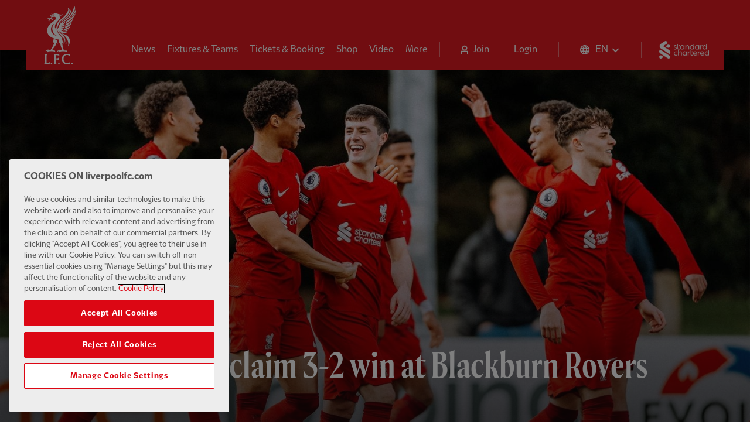

--- FILE ---
content_type: text/html; charset=utf-8
request_url: https://www.liverpoolfc.com/news/liverpool-u21s-claim-3-2-win-blackburn-rovers
body_size: 20308
content:
<!DOCTYPE html><html lang="en"><head><link rel="apple-touch-icon" sizes="180x180" href="/apple-touch-icon.png"/><link rel="icon" type="image/png" sizes="32x32" href="/favicon-32x32.png"/><link rel="icon" type="image/png" sizes="16x16" href="/favicon-16x16.png"/><link rel="manifest" href="/site.webmanifest" crossorigin="use-credentials"/><link rel="mask-icon" href="/safari-pinned-tab.svg" color="#fffff"/><meta name="msapplication-TileColor" content="#fffff"/><meta name="theme-color" content="#ffffff"/><link rel="author" type="text/plain" href="/humans.txt"/><link rel="preload" href="/fonts/lfc/LFCSans-Bold.woff2" as="font" type="font/woff2" crossorigin="anonymous"/><link rel="preload" href="/fonts/lfc/LFCSans-Regular.woff2" as="font" type="font/woff2" crossorigin="anonymous"/><link rel="preload" href="/fonts/lfc/LFCSerif-Bold.woff2" as="font" type="font/woff2" crossorigin="anonymous"/><link rel="preload" href="/fonts/lfc/LFCSerif-Regular.woff2" as="font" type="font/woff2" crossorigin="anonymous"/><link rel="preconnect" href="https://backend.liverpoolfc.com"/><link rel="dns-prefetch" href="https://cdn-ukwest.onetrust.com"/><link rel="dns-prefetch" href="https://www.googletagmanager.com"/><link rel="dns-prefetch" href="https://securepubads.g.doubleclick.net"/><link rel="preconnect" href="https://cdn-ukwest.onetrust.com/"/><link rel="preconnect" href="//cdn.dynamicyield.com"/><link rel="preconnect" href="//st.dynamicyield.com"/><link rel="preconnect" href="//rcom.dynamicyield.com"/><link rel="dns-prefetch" href="//cdn.dynamicyield.com"/><link rel="dns-prefetch" href="//st.dynamicyield.com"/><link rel="dns-prefetch" href="//rcom.dynamicyield.com"/><meta name="viewport" content="width=device-width"/><meta charSet="utf-8"/><meta name="keywords" content="homepage, Liverpool Football Club, LFC, Liverpool FC, Reds, The Reds, Liverpool FC news, Liverpool FC match, Klopp, Salah, Van Dijk, Mane, Alisson, Firmino, LFC news, LFCTV GO, LFCTV"/><style data-emotion="css-global yidsl3">@font-face{font-family:"LFC Sans";font-style:normal;font-weight:300;font-display:swap;src:url(/fonts/lfc/LFCSans-Light.woff2) format("woff2");unicode-range:U+0000-00FF,U+0131,U+0152-0153,U+02BB-02BC,U+02C6,U+02DA,U+02DC,U+2000-206F,U+2074,U+20AC,U+2122,U+2191,U+2193,U+2212,U+2215,U+FEFF,U+FFFD;}@font-face{font-family:"LFC Sans";font-style:normal;font-weight:400;font-display:swap;src:url(/fonts/lfc/LFCSans-Regular.woff2) format("woff2");unicode-range:U+0000-00FF,U+0131,U+0152-0153,U+02BB-02BC,U+02C6,U+02DA,U+02DC,U+2000-206F,U+2074,U+20AC,U+2122,U+2191,U+2193,U+2212,U+2215,U+FEFF,U+FFFD;}@font-face{font-family:"LFC Sans";font-style:normal;font-weight:700;font-display:swap;src:url(/fonts/lfc/LFCSans-Bold.woff2) format("woff2");unicode-range:U+0000-00FF,U+0131,U+0152-0153,U+02BB-02BC,U+02C6,U+02DA,U+02DC,U+2000-206F,U+2074,U+20AC,U+2122,U+2191,U+2193,U+2212,U+2215,U+FEFF,U+FFFD;}@font-face{font-family:"LFC Sans";font-style:normal;font-weight:300;font-display:swap;src:url(/fonts/lfc/LFCSans-Light.woff2) format("woff2");unicode-range:U+0000-00FF,U+0131,U+0152-0153,U+02BB-02BC,U+02C6,U+02DA,U+02DC,U+2000-206F,U+2074,U+20AC,U+2122,U+2191,U+2193,U+2212,U+2215,U+FEFF,U+FFFD;}@font-face{font-family:"LFC Sans";font-style:normal;font-weight:400;font-display:swap;src:url(/fonts/lfc/LFCSans-Regular.woff2) format("woff2");unicode-range:U+0000-00FF,U+0131,U+0152-0153,U+02BB-02BC,U+02C6,U+02DA,U+02DC,U+2000-206F,U+2074,U+20AC,U+2122,U+2191,U+2193,U+2212,U+2215,U+FEFF,U+FFFD;}@font-face{font-family:"LFC Sans";font-style:normal;font-weight:700;font-display:swap;src:url(/fonts/lfc/LFCSans-Bold.woff2) format("woff2");unicode-range:U+0000-00FF,U+0131,U+0152-0153,U+02BB-02BC,U+02C6,U+02DA,U+02DC,U+2000-206F,U+2074,U+20AC,U+2122,U+2191,U+2193,U+2212,U+2215,U+FEFF,U+FFFD;}@font-face{font-family:"LFC Serif";font-style:normal;font-weight:300;font-display:swap;src:url(/fonts/lfc/LFCSerif-Light.woff2) format("woff2");unicode-range:U+0000-00FF,U+0131,U+0152-0153,U+02BB-02BC,U+02C6,U+02DA,U+02DC,U+2000-206F,U+2074,U+20AC,U+2122,U+2191,U+2193,U+2212,U+2215,U+FEFF,U+FFFD;}@font-face{font-family:"LFC Serif";font-style:normal;font-weight:400;font-display:swap;src:url(/fonts/lfc/LFCSerif-Regular.woff2) format("woff2");unicode-range:U+0000-00FF,U+0131,U+0152-0153,U+02BB-02BC,U+02C6,U+02DA,U+02DC,U+2000-206F,U+2074,U+20AC,U+2122,U+2191,U+2193,U+2212,U+2215,U+FEFF,U+FFFD;}@font-face{font-family:"LFC Serif";font-style:normal;font-weight:700;font-display:swap;src:url(/fonts/lfc/LFCSerif-Bold.woff2) format("woff2");unicode-range:U+0000-00FF,U+0131,U+0152-0153,U+02BB-02BC,U+02C6,U+02DA,U+02DC,U+2000-206F,U+2074,U+20AC,U+2122,U+2191,U+2193,U+2212,U+2215,U+FEFF,U+FFFD;}@font-face{font-family:"LFC Serif Condensed";font-style:normal;font-weight:300;font-display:swap;src:url(/fonts/lfc/LFCSerifCondensed-Light.woff2) format("woff2");unicode-range:U+0000-00FF,U+0131,U+0152-0153,U+02BB-02BC,U+02C6,U+02DA,U+02DC,U+2000-206F,U+2074,U+20AC,U+2122,U+2191,U+2193,U+2212,U+2215,U+FEFF,U+FFFD;}@font-face{font-family:"LFC Serif Condensed";font-style:normal;font-weight:400;font-display:swap;src:url(/fonts/lfc/LFCSerifCondensed-Regular.woff2) format("woff2");unicode-range:U+0000-00FF,U+0131,U+0152-0153,U+02BB-02BC,U+02C6,U+02DA,U+02DC,U+2000-206F,U+2074,U+20AC,U+2122,U+2191,U+2193,U+2212,U+2215,U+FEFF,U+FFFD;}@font-face{font-family:"LFC Serif Condensed";font-style:normal;font-weight:700;font-display:swap;src:url(/fonts/lfc/LFCSerifCondensed-Bold.woff2) format("woff2");unicode-range:U+0000-00FF,U+0131,U+0152-0153,U+02BB-02BC,U+02C6,U+02DA,U+02DC,U+2000-206F,U+2074,U+20AC,U+2122,U+2191,U+2193,U+2212,U+2215,U+FEFF,U+FFFD;}@font-face{font-family:"LFC Serif Extended";font-style:normal;font-weight:300;font-display:swap;src:url(/fonts/lfc/LFCSerifExtended-Light.woff2) format("woff2");unicode-range:U+0000-00FF,U+0131,U+0152-0153,U+02BB-02BC,U+02C6,U+02DA,U+02DC,U+2000-206F,U+2074,U+20AC,U+2122,U+2191,U+2193,U+2212,U+2215,U+FEFF,U+FFFD;}@font-face{font-family:"LFC Serif Extended";font-style:normal;font-weight:400;font-display:swap;src:url(/fonts/lfc/LFCSerifExtended-Regular.woff2) format("woff2");unicode-range:U+0000-00FF,U+0131,U+0152-0153,U+02BB-02BC,U+02C6,U+02DA,U+02DC,U+2000-206F,U+2074,U+20AC,U+2122,U+2191,U+2193,U+2212,U+2215,U+FEFF,U+FFFD;}@font-face{font-family:"LFC Serif Extended";font-style:normal;font-weight:700;font-display:swap;src:url(/fonts/lfc/LFCSerifExtended-Bold.woff2) format("woff2");unicode-range:U+0000-00FF,U+0131,U+0152-0153,U+02BB-02BC,U+02C6,U+02DA,U+02DC,U+2000-206F,U+2074,U+20AC,U+2122,U+2191,U+2193,U+2212,U+2215,U+FEFF,U+FFFD;}</style><style data-emotion="css-global fnckuf">#nprogress{pointer-events:none;}#nprogress .bar{background:#fff;box-shadow:0 1px 5px rgba(0, 0, 0, 0.3);position:fixed;z-index:1031;top:0;left:0;width:100%;height:2px;}#nprogress .peg{display:block;position:absolute;right:0px;width:100px;height:100%;box-shadow:0 0 10px #fff,0 0 5px #fff;opacity:1;-webkit-transform:rotate(3deg) translate(0px, -4px);-moz-transform:rotate(3deg) translate(0px, -4px);-ms-transform:rotate(3deg) translate(0px, -4px);transform:rotate(3deg) translate(0px, -4px);}.nprogress-custom-parent{overflow:hidden;position:relative;}.nprogress-custom-parent #nprogress .bar{position:absolute;}#nprogress .spinner{display:none;}</style><style data-emotion="css-global 132s2ji">.swiper-container{position:relative;margin-left:auto;margin-right:auto;padding:0;overflow:hidden;z-index:1;list-style:none;}.swiper-container-android .swiper-slide,.swiper-wrapper{-webkit-transform:translate3d(0px, 0, 0);-moz-transform:translate3d(0px, 0, 0);-ms-transform:translate3d(0px, 0, 0);transform:translate3d(0px, 0, 0);}.swiper-container-free-mode>.swiper-wrapper{transition-timing-function:ease-out;}.swiper-container-pointer-events{touch-action:pan-y;}.swiper-slide-invisible-blank{visibility:hidden;}.swiper-container-autoheight,.swiper-container-autoheight .swiper-slide{height:auto;}.swiper-container-autoheight .swiper-wrapper{-webkit-align-items:flex-start;-webkit-box-align:flex-start;-ms-flex-align:flex-start;align-items:flex-start;transition-property:transform,height;}.swiper-container-css-mode>.swiper-wrapper{overflow:auto;scrollbar-width:none;-ms-overflow-style:none;}.swiper-container-css-mode>.swiper-wrapper::-webkit-scrollbar{display:none;}.swiper-container-css-mode>.swiper-wrapper>.swiper-slide{scroll-snap-align:start start;}.swiper-container-horizontal.swiper-container-css-mode>.swiper-wrapper{scroll-snap-type:x mandatory;}.swiper-wrapper{position:relative;display:-webkit-box;display:-webkit-flex;display:-ms-flexbox;display:flex;width:100%;height:100%;z-index:1;transition-property:transform;}.swiper-slide{position:relative;-webkit-flex-shrink:0;-ms-flex-negative:0;flex-shrink:0;transition-property:transform;}</style><title>Liverpool U21s claim 3-2 win at Blackburn Rovers - Liverpool FC</title><meta name="description" content="Article - Liverpool U21s claim 3-2 win at Blackburn Rovers"/><link rel="canonical" href="https://www.liverpoolfc.com/news/liverpool-u21s-claim-3-2-win-blackburn-rovers"/><link rel="amphtml" href="https://www.liverpoolfc.com/news/liverpool-u21s-claim-3-2-win-blackburn-rovers?amp=1"/><link href="https://www.liverpoolfc.com/news/liverpool-u21s-claim-3-2-win-blackburn-rovers" hrefLang="en" rel="alternate"/><meta property="og:url" content="//www.liverpoolfc.com/news/liverpool-u21s-claim-3-2-win-blackburn-rovers"/><meta property="og:type" content="article"/><meta property="og:title" content="Liverpool U21s claim 3-2 win at Blackburn Rovers - Liverpool FC"/><meta property="og:image" content="https://backend.liverpoolfc.com/sites/default/files/styles/lg/public/acquiadam/2023-03/lfc-u21s-blackburn-180323-2.jpg?itok=BWfR7e3u"/><meta property="og:description" content="Liverpool U21s produced an impressive performance to defeat Blackburn Rovers 3-2 at the Lancashire FA County Ground on Saturday afternoon."/><meta property="og:locale" content="en_GB"/><link rel="preload" as="image" imagesrcset="https://backend.liverpoolfc.com/sites/default/files/styles/xs/public/acquiadam/2023-03/lfc-u21s-blackburn-180323-2.webp?itok=XpM5tk5F&amp;width=576 576w, https://backend.liverpoolfc.com/sites/default/files/styles/sm/public/acquiadam/2023-03/lfc-u21s-blackburn-180323-2.webp?itok=9JIe9nYj&amp;width=768 768w, https://backend.liverpoolfc.com/sites/default/files/styles/md/public/acquiadam/2023-03/lfc-u21s-blackburn-180323-2.webp?itok=TqZLOC29&amp;width=992 992w, https://backend.liverpoolfc.com/sites/default/files/styles/lg/public/acquiadam/2023-03/lfc-u21s-blackburn-180323-2.webp?itok=ICsWLEBU&amp;width=1200 1200w, https://backend.liverpoolfc.com/sites/default/files/styles/lg/public/acquiadam/2023-03/lfc-u21s-blackburn-180323-2.webp?itok=ICsWLEBU&amp;width=1680 1680w" imagesizes="100vw"/><meta name="next-head-count" content="19"/><noscript data-n-css=""></noscript><script defer="" nomodule="" src="/_next/static/chunks/polyfills-a40ef1678bae11e696dba45124eadd70.js"></script><script src="https://cdn-ukwest.onetrust.com/consent/aa158886-777d-463e-8082-e384a26718f6/OtAutoBlock.js" defer="" data-nscript="beforeInteractive"></script><script src="https://cdn-ukwest.onetrust.com/scripttemplates/otSDKStub.js" data-domain-script="aa158886-777d-463e-8082-e384a26718f6" defer="" data-nscript="beforeInteractive"></script><script src="" type="text/javascript" defer="" data-nscript="beforeInteractive">function OptanonWrapper() {}</script><script type="text/javascript" src="/js/DY.js" defer="" data-nscript="beforeInteractive"></script><script defer="" src="/_next/static/chunks/108.a847c88a0a3a1f5cfce6.js"></script><script defer="" src="/_next/static/chunks/36845c2e6722f456f4541e4e0e981cfe300411a3.827526594af1f26f36e8.js"></script><script defer="" src="/_next/static/chunks/87.e09616fe6446fdc1b2cf.js"></script><script src="/_next/static/chunks/webpack-0e0898e7421305f18e35.js" defer=""></script><script src="/_next/static/chunks/framework.b0a64b4b8a073768c628.js" defer=""></script><script src="/_next/static/chunks/commons.ea3e5e3f0211448844d8.js" defer=""></script><script src="/_next/static/chunks/a7a17448e0f85f56c22666d6d0d4c7403ad61d51.a8bff052ddd0be12e658.js" defer=""></script><script src="/_next/static/chunks/main-2107d4d8b79ae5ddbff5.js" defer=""></script><script src="/_next/static/chunks/79bf8fea.2ddb4c570aeb26d11db6.js" defer=""></script><script src="/_next/static/chunks/8d193563a4b0620c4155831e44945235d333d8a2.e67f2559595ca89fd7fe.js" defer=""></script><script src="/_next/static/chunks/f1ff5ac9d172934675bf8ea28609fed5f2180af0.b4bf34671123c2205d10.js" defer=""></script><script src="/_next/static/chunks/114f8b7fb5913e9fb90f8a1ba0e03f7d3c16ebd3.b070158068db0f950719.js" defer=""></script><script src="/_next/static/chunks/cc23e01d44de822c18227fd65525abe8cd647a07.7c4ca84b03a068bb614f.js" defer=""></script><script src="/_next/static/chunks/6e8e20b07c8cd71033dce6b543f64d9bbbfafbb3.ce4c105a78dfc9f5dc8a.js" defer=""></script><script src="/_next/static/chunks/d89370340869fedc6a0cbd820aa0e5cfcc208e90.21923d6d0149171b6ac8.js" defer=""></script><script src="/_next/static/chunks/d8f06d85a6b40bf7b785f4b33190a8e7b7e19853.75902ca7d3b05b896df0.js" defer=""></script><script src="/_next/static/chunks/pages/_app-4f9cec2387d6fd0c07f6.js" defer=""></script><script src="/_next/static/chunks/f18e415209e4ab85bb49a78ca06889e907863740.ae8e845550726013533e.js" defer=""></script><script src="/_next/static/chunks/5fb1944eab9bf35dfbf2a42010bfe4783321ea4c.d8faa759ca1cd4ce2661.js" defer=""></script><script src="/_next/static/chunks/4e825ed240784d7335e5028daf15f2f7f530c274.b79dc09723dc118664db.js" defer=""></script><script src="/_next/static/chunks/pages/news/%5Bslug%5D-db11bae9e57bfd452640.js" defer=""></script><script src="/_next/static/stZnKo_jj8ugoWnj3QESD/_buildManifest.js" defer=""></script><script src="/_next/static/stZnKo_jj8ugoWnj3QESD/_ssgManifest.js" defer=""></script></head><body><div id="__next"><style data-emotion="css-global 1pui6xc">html{--theme-ui-colors-black:#0c0c0c;--theme-ui-colors-white:#fff;--theme-ui-colors-white100:rgba(255, 255, 255, 0.88);--theme-ui-colors-white200:rgba(255, 255, 255, 0.4);--theme-ui-colors-white300:rgba(255, 255, 255, 0.2);--theme-ui-colors-red100:#E31B23;--theme-ui-colors-red200:#400000;--theme-ui-colors-gray100:rgba(12, 12, 12, 0.7);--theme-ui-colors-gray200:rgba(12, 12, 12, 0.17);--theme-ui-colors-gray300:#F6F6F6;--theme-ui-colors-yellow:#FFD700;--theme-ui-colors-green:#009982;color:var(--theme-ui-colors-text);background-color:var(--theme-ui-colors-background);}</style><style data-emotion="css-global 90sg8g">*{box-sizing:border-box;}html{font-family:LFC Sans,system-ui,-apple-system,BlinkMacSystemFont,"Segoe UI","Helvetica Neue",sans-serif;line-height:1.3;font-weight:400;color:var(--theme-ui-colors-black);background-color:var(--theme-ui-colors-white);-webkit-font-smoothing:antialiased;scroll-behavior:smooth;}html p,html h1,html h2,html h3,html h4,html h6,html h6,html blockquote,html figure{margin:0;}html button{background:transparent;border:none;cursor:pointer;}html ul,html ol{padding:0;margin:0;list-style:none;}body{margin:0;}</style><style data-emotion="css bk2vli">.css-bk2vli{display:-webkit-box;display:-webkit-flex;display:-ms-flexbox;display:flex;-webkit-align-items:center;-webkit-box-align:center;-ms-flex-align:center;align-items:center;-webkit-box-pack:center;-ms-flex-pack:center;-webkit-justify-content:center;justify-content:center;height:calc(50px + 30px);background-color:var(--theme-ui-colors-gray300);overflow:hidden;}@media screen and (min-width: 576px){.css-bk2vli{height:calc(60px + 30px);}}@media screen and (min-width: 992px){.css-bk2vli{height:calc(90px + 30px);}}</style><div id="lfc_ads_article_pos_one" class="css-bk2vli"></div><style data-emotion="css l22kw2">.css-l22kw2{position:relative;height:80px;margin-bottom:-25px;}</style><header role="banner" class="css-l22kw2"><style data-emotion="css 1qkw35a">.css-1qkw35a{position:absolute;top:0;left:0;z-index:0;width:100%;height:80px;background-color:var(--theme-ui-colors-red100);pointer-events:none;}</style><div class="css-1qkw35a"></div><style data-emotion="css trwnbt">.css-trwnbt{padding-top:10px;height:80px;}</style><div class="css-trwnbt"><style data-emotion="css 166k1vg">.css-166k1vg{position:relative;top:0;left:0;width:100%;padding-left:15px;padding-right:15px;z-index:51;-webkit-backface-visibility:hidden;backface-visibility:hidden;}@media screen and (min-width: 768px){.css-166k1vg{padding-left:40px;padding-right:40px;}}@media screen and (min-width: 992px){.css-166k1vg{padding-left:60px;padding-right:60px;}}</style><div class="css-166k1vg"><style data-emotion="css 110625n">.css-110625n{display:-webkit-box;display:-webkit-flex;display:-ms-flexbox;display:flex;width:100%;height:80px;-webkit-box-pack:justify;-webkit-justify-content:space-between;justify-content:space-between;-webkit-align-items:center;-webkit-box-align:center;-ms-flex-align:center;align-items:center;color:var(--theme-ui-colors-white);background-color:var(--theme-ui-colors-red100);}</style><div class="css-110625n"><style data-emotion="css 3xw25a">.css-3xw25a{width:60px;height:50px;margin:0;padding-left:20px;padding-right:20px;padding-top:18px;padding-bottom:18px;border:none;background:transparent;cursor:pointer;-webkit-tap-highlight-color:rgba(12, 12, 12, 0.1);}</style><button aria-label="Toggle menu" class="css-3xw25a"><svg xmlns="http://www.w3.org/2000/svg" fill="none" viewBox="0 0 20 14"><path fill="#fff" d="M0 0h20v2H0V0zM0 12h20v2H0v-2zM0 6h20v2H0V6z"></path></svg></button><style data-emotion="css eoyqli">.css-eoyqli{-webkit-text-decoration:none;text-decoration:none;cursor:pointer;display:block;position:absolute;left:50%;width:33px;-webkit-transform:translateX(-50%);-moz-transform:translateX(-50%);-ms-transform:translateX(-50%);transform:translateX(-50%);color:var(--theme-ui-colors-white);}.css-eoyqli img{width:100%;vertical-align:middle;}</style><a href="/" tabindex="0" class="css-eoyqli"><img src="/liverpoolfc_crest.webp" alt="Liverpool FC" width="33" height="60"/><style data-emotion="css kek3bb">.css-kek3bb{clip:rect(0 0 0 0);-webkit-clip-path:inset(50%);clip-path:inset(50%);height:1px;overflow:hidden;position:absolute;white-space:nowrap;width:1px;}</style><span class="css-kek3bb">Home</span> </a><style data-emotion="css 1job8ni">.css-1job8ni{margin-right:15px;height:25px;}@media screen and (min-width: 992px){.css-1job8ni{height:30px;}}</style><div class="css-1job8ni"><style data-emotion="css 230mtk">.css-230mtk{-webkit-text-decoration:none;text-decoration:none;cursor:pointer;display:block;}.css-230mtk img{width:auto;height:25px;vertical-align:bottom;}@media screen and (min-width: 992px){.css-230mtk img{height:30px;}}</style><a href="https://www.sc.com/en/" tabindex="0" class="css-230mtk"><img src="/standard-chartered.webp" width="85" height="30" alt="Standard Chartered"/><span class="css-kek3bb">Standard Chartered</span> </a></div></div></div></div></header><style data-emotion="css 3yjyo7">.css-3yjyo7{display:contents;}</style><main id="main" tabindex="-1" class="css-3yjyo7"><script type="application/ld+json">{"@context":"https://schema.org","breadcrumb":"Home > News (Academy) > Liverpool U21s claim 3-2 win at Blackburn Rovers","@type":"NewsArticle","mainEntityOfPage":{"@type":"WebPage","@id":"https://www.liverpoolfc.com/news/liverpool-u21s-claim-3-2-win-blackburn-rovers"},"headline":"Liverpool U21s claim 3-2 win at Blackburn Rovers","articleSection":"Academy","datePublished":"2023-03-18T14:54:00.000Z","dateModified":"2023-03-18T17:02:50.000Z","image":{"@type":"ImageObject","url":"https://backend.liverpoolfc.com/sites/default/files/styles/lg/public/acquiadam/2023-03/lfc-u21s-blackburn-180323-2.jpg?itok=BWfR7e3u","width":"1440","height":"810"},"about":{"@type":"Thing","name":"Liverpool U21s produced an impressive performance to defeat Blackburn Rovers 3-2 at the Lancashire FA County Ground on Saturday afternoon."},"publisher":{"url":"https://www.liverpoolfc.com","@type":"Organization","name":"Liverpool FC","address":"5 St Paul’s Square, Liverpool, L3 9SLiverpool Football Club and Athletic Grounds Limited Anfield Road, Liverpool, L4 0TH.","email":"contactus@liverpoolfc.com","description":"Liverpool FC, LFC, is one of the world's most successful Football Clubs, with 48 major Mens Team Honours. LFC play in the Premier League in England, the Club was formed in 1892. Their home stadium is Anfield, Liverpool.","logo":{"@type":"ImageObject","url":"https://www.liverpoolfc.com/liverpoolfc_crest_red.png","width":"60","height":"109"}},"author":{"url":"https://www.liverpoolfc.com","@type":"Organization","name":"Liverpool FC","address":"5 St Paul’s Square, Liverpool, L3 9SLiverpool Football Club and Athletic Grounds Limited Anfield Road, Liverpool, L4 0TH.","email":"contactus@liverpoolfc.com","description":"Liverpool FC, LFC, is one of the world's most successful Football Clubs, with 48 major Mens Team Honours. LFC play in the Premier League in England, the Club was formed in 1892. Their home stadium is Anfield, Liverpool.","logo":{"@type":"ImageObject","url":"https://www.liverpoolfc.com/liverpoolfc_crest_red.png","width":"60","height":"109"}}}</script><style data-emotion="css 1txwn9j">@media screen and (min-width: 768px){.css-1txwn9j{margin-bottom:30px;}}@media screen and (min-width: 992px){.css-1txwn9j{margin-bottom:60px;}}</style><div class="css-1txwn9j"><style data-emotion="css a5ng1y">.css-a5ng1y{position:unset;}@media screen and (min-width: 768px){.css-a5ng1y{position:relative;}}</style><div class="css-a5ng1y"><style data-emotion="css 1xyioez">.css-1xyioez{position:relative;width:100%;padding-top:84%;}@media screen and (min-width: 768px){.css-1xyioez{padding-top:min(56.25%, 100vh);}}</style><div class="css-1xyioez"><style data-emotion="css dwlh3j">.css-dwlh3j{height:100%;width:100%;z-index:10;}</style><div class="css-dwlh3j"><style data-emotion="css 59pa5b animation-jrafxb">.css-59pa5b{background-color:var(--theme-ui-colors-gray200);display:inline-block;line-height:1;width:100%;overflow:hidden;border-radius:0;position:absolute;top:0;left:0;min-width:100%;max-width:100%;min-height:100%;max-height:100%;}.css-59pa5b:before{content:'';position:absolute;top:0;right:0;bottom:0;left:0;background-image:linear-gradient(
    90deg,
    rgba(12, 12, 12, 0.01),
    rgba(12, 12, 12, 0.02),
    rgba(12, 12, 12, 0.03),
    rgba(12, 12, 12, 0.02),
    rgba(12, 12, 12, 0.01)
  );-webkit-background-size:200px 100%;background-size:200px 100%;background-repeat:no-repeat;-webkit-animation:animation-jrafxb 1.2s ease-in-out infinite;animation:animation-jrafxb 1.2s ease-in-out infinite;will-change:transform;}@-webkit-keyframes animation-jrafxb{0%{-webkit-transform:translateX(-200px);-moz-transform:translateX(-200px);-ms-transform:translateX(-200px);transform:translateX(-200px);}100%{-webkit-transform:translateX(calc(200px + 100%));-moz-transform:translateX(calc(200px + 100%));-ms-transform:translateX(calc(200px + 100%));transform:translateX(calc(200px + 100%));}}@keyframes animation-jrafxb{0%{-webkit-transform:translateX(-200px);-moz-transform:translateX(-200px);-ms-transform:translateX(-200px);transform:translateX(-200px);}100%{-webkit-transform:translateX(calc(200px + 100%));-moz-transform:translateX(calc(200px + 100%));-ms-transform:translateX(calc(200px + 100%));transform:translateX(calc(200px + 100%));}}</style><span class="css-59pa5b">‌</span></div><style data-emotion="css 11in4sr">.css-11in4sr{visibility:hidden;}</style><div class="css-11in4sr"><div style="display:block;overflow:hidden;position:absolute;top:0;left:0;bottom:0;right:0;box-sizing:border-box;margin:0"><img alt="Liverpool U21s claim 3-2 win at Blackburn Rovers" title="Liverpool U21s claim 3-2 win at Blackburn Rovers" fetchpriority="high" sizes="100vw" srcSet="https://backend.liverpoolfc.com/sites/default/files/styles/xs/public/acquiadam/2023-03/lfc-u21s-blackburn-180323-2.webp?itok=XpM5tk5F&amp;width=576 576w, https://backend.liverpoolfc.com/sites/default/files/styles/sm/public/acquiadam/2023-03/lfc-u21s-blackburn-180323-2.webp?itok=9JIe9nYj&amp;width=768 768w, https://backend.liverpoolfc.com/sites/default/files/styles/md/public/acquiadam/2023-03/lfc-u21s-blackburn-180323-2.webp?itok=TqZLOC29&amp;width=992 992w, https://backend.liverpoolfc.com/sites/default/files/styles/lg/public/acquiadam/2023-03/lfc-u21s-blackburn-180323-2.webp?itok=ICsWLEBU&amp;width=1200 1200w, https://backend.liverpoolfc.com/sites/default/files/styles/lg/public/acquiadam/2023-03/lfc-u21s-blackburn-180323-2.webp?itok=ICsWLEBU&amp;width=1680 1680w" src="https://backend.liverpoolfc.com/sites/default/files/styles/lg/public/acquiadam/2023-03/lfc-u21s-blackburn-180323-2.webp?itok=ICsWLEBU&amp;width=1680" decoding="async" data-nimg="fill" style="position:absolute;top:0;left:0;bottom:0;right:0;box-sizing:border-box;padding:0;border:none;margin:auto;display:block;width:0;height:0;min-width:100%;max-width:100%;min-height:100%;max-height:100%;object-fit:cover"/><noscript><img alt="Liverpool U21s claim 3-2 win at Blackburn Rovers" title="Liverpool U21s claim 3-2 win at Blackburn Rovers" fetchpriority="high" sizes="100vw" srcSet="https://backend.liverpoolfc.com/sites/default/files/styles/xs/public/acquiadam/2023-03/lfc-u21s-blackburn-180323-2.webp?itok=XpM5tk5F&amp;width=576 576w, https://backend.liverpoolfc.com/sites/default/files/styles/sm/public/acquiadam/2023-03/lfc-u21s-blackburn-180323-2.webp?itok=9JIe9nYj&amp;width=768 768w, https://backend.liverpoolfc.com/sites/default/files/styles/md/public/acquiadam/2023-03/lfc-u21s-blackburn-180323-2.webp?itok=TqZLOC29&amp;width=992 992w, https://backend.liverpoolfc.com/sites/default/files/styles/lg/public/acquiadam/2023-03/lfc-u21s-blackburn-180323-2.webp?itok=ICsWLEBU&amp;width=1200 1200w, https://backend.liverpoolfc.com/sites/default/files/styles/lg/public/acquiadam/2023-03/lfc-u21s-blackburn-180323-2.webp?itok=ICsWLEBU&amp;width=1680 1680w" src="https://backend.liverpoolfc.com/sites/default/files/styles/lg/public/acquiadam/2023-03/lfc-u21s-blackburn-180323-2.webp?itok=ICsWLEBU&amp;width=1680" decoding="async" data-nimg="fill" style="position:absolute;top:0;left:0;bottom:0;right:0;box-sizing:border-box;padding:0;border:none;margin:auto;display:block;width:0;height:0;min-width:100%;max-width:100%;min-height:100%;max-height:100%;object-fit:cover" loading="eager"/></noscript></div></div></div><style data-emotion="css nsvj8g">.css-nsvj8g{position:relative;bottom:0;top:unset;width:100%;height:100%;}@media screen and (min-width: 768px){.css-nsvj8g{position:-webkit-sticky;position:sticky;top:30rem;}}@media screen and (min-width: 992px){.css-nsvj8g{top:42rem;}}</style><div class="css-nsvj8g"><style data-emotion="css 9u1nc1">.css-9u1nc1{display:none;position:absolute;left:0;bottom:0;width:100%;height:25rem;background:linear-gradient(to bottom, rgba(12,12,12, 0), rgba(12,12,12, 0.6));z-index:9;}@media screen and (min-width: 768px){.css-9u1nc1{display:block;}}</style><div class="css-9u1nc1"></div><style data-emotion="css rn9jdj">.css-rn9jdj{padding-left:15px;padding-right:15px;font-family:LFC Serif Condensed;font-size:48px;font-weight:700;line-height:1.05;color:var(--theme-ui-colors-black);margin:0 auto;position:relative;padding-top:30px;padding-bottom:30px;z-index:10;width:100%;max-width:105rem;}@media screen and (min-width: 576px){.css-rn9jdj{padding-left:30px;padding-right:30px;}}@media screen and (min-width: 768px){.css-rn9jdj{padding-left:15px;padding-right:15px;color:var(--theme-ui-colors-white);position:absolute;bottom:0;left:50%;-webkit-transform:translateX(-50%);-moz-transform:translateX(-50%);-ms-transform:translateX(-50%);transform:translateX(-50%);width:calc(100% - 60px);margin-left:auto;margin-right:auto;}}@media screen and (min-width: 992px){.css-rn9jdj{padding-top:60px;padding-bottom:60px;width:calc(100% - 80px);}}@media screen and (min-width: 1200px){.css-rn9jdj{font-size:64px;width:calc(100% - 120px);}}html[lang='ja'] .css-rn9jdj{font-family:"Noto Sans JP",system-ui,-apple-system,BlinkMacSystemFont,"Segoe UI","Helvetica Neue",sans-serif;}html[lang='th'] .css-rn9jdj{font-family:"Noto Sans Thai",system-ui,-apple-system,BlinkMacSystemFont,"Segoe UI","Helvetica Neue",sans-serif;}.css-rn9jdj span{color:var(--theme-ui-colors-black);}@media screen and (min-width: 768px){.css-rn9jdj span{color:var(--theme-ui-colors-white);}}</style><h1 class="css-rn9jdj"><style data-emotion="css z3nm0u">.css-z3nm0u{display:block;padding-bottom:5px;color:#0c0c0c;font-family:LFC Sans,system-ui,-apple-system,BlinkMacSystemFont,"Segoe UI","Helvetica Neue",sans-serif;font-size:16px;font-weight:700;text-transform:uppercase;line-height:1.2;margin-right:0.5rem;}@media screen and (min-width: 992px){.css-z3nm0u{font-size:26px;margin-right:1rem;}}html[lang='ja'] .css-z3nm0u{font-family:"Noto Sans JP",system-ui,-apple-system,BlinkMacSystemFont,"Segoe UI","Helvetica Neue",sans-serif;}html[lang='th'] .css-z3nm0u{font-family:"Noto Sans Thai",system-ui,-apple-system,BlinkMacSystemFont,"Segoe UI","Helvetica Neue",sans-serif;}</style><span class="css-z3nm0u">Match report</span>Liverpool U21s claim 3-2 win at Blackburn Rovers</h1></div></div></div><style data-emotion="css 1q862e8">.css-1q862e8{display:block;min-height:40vh;padding-top:0;padding-bottom:0;width:100%;max-width:105rem;}@media screen and (min-width: 768px){.css-1q862e8{width:calc(100% - 60px);margin-left:auto;margin-right:auto;}}@media screen and (min-width: 992px){.css-1q862e8{display:grid;grid-template-columns:16.666666666666664% 8.333333333333332% 50% 25%;grid-template-rows:[row1] auto [row2] auto [row3] auto;width:calc(100% - 80px);}}@media screen and (min-width: 1200px){.css-1q862e8{width:calc(100% - 120px);}}</style><div class="css-1q862e8"><style data-emotion="css d311n">.css-d311n{width:100%;margin-left:auto;margin-right:auto;padding-left:15px;padding-right:15px;}@media screen and (min-width: 576px){.css-d311n{padding-left:30px;padding-right:30px;}}@media screen and (min-width: 768px){.css-d311n{width:66.66666666666666%;padding-left:10px;padding-right:10px;}}@media screen and (min-width: 992px){.css-d311n{grid-row:2/row3-end;grid-column:1;width:100%;padding-left:15px;padding-right:15px;}}</style><div class="css-d311n"><style data-emotion="css qn9caw">.css-qn9caw{padding-bottom:20px;}</style><div class="css-qn9caw"><style data-emotion="css 1n6rhip">.css-1n6rhip{font-family:LFC Sans;font-size:12px;font-weight:400;text-transform:uppercase;line-height:1.2;color:var(--theme-ui-colors-gray100);}</style><span class="css-1n6rhip">Published<!-- --> <time dateTime="2023-03-18"><style data-emotion="css 18l3nyz">.css-18l3nyz{font-family:LFC Sans;font-size:12px;font-weight:400;line-height:1.5;display:inline;color:var(--theme-ui-colors-gray100);margin-bottom:0;}</style><span class="css-18l3nyz">18th March 2023</span></time> </span><style data-emotion="css 1tpcf2k">.css-1tpcf2k{margin-top:10px;margin-bottom:10px;font-family:LFC Sans;font-size:12px;font-weight:400;text-transform:uppercase;line-height:1.2;color:var(--theme-ui-colors-gray100);}@media screen and (min-width: 992px){.css-1tpcf2k{margin-top:20px;margin-bottom:40px;}}.css-1tpcf2k a{color:var(--theme-ui-colors-gray100);}.css-1tpcf2k a:hover{color:var(--theme-ui-colors-black);}</style><div class="css-1tpcf2k">By Andy Kelly</div></div><style data-emotion="css 9x9ai8">.css-9x9ai8{display:-webkit-box;display:-webkit-flex;display:-ms-flexbox;display:flex;-webkit-flex-direction:row;-ms-flex-direction:row;flex-direction:row;-webkit-align-items:center;-webkit-box-align:center;-ms-flex-align:center;align-items:center;width:100%;padding-top:20px;border-top:1px solid;border-top-color:var(--theme-ui-colors-gray200);}@media screen and (min-width: 992px){.css-9x9ai8{-webkit-box-flex-wrap:wrap;-webkit-flex-wrap:wrap;-ms-flex-wrap:wrap;flex-wrap:wrap;}}</style><div class="css-9x9ai8"><style data-emotion="css 1q440ch">.css-1q440ch{font-family:LFC Sans;font-size:12px;font-weight:700;text-transform:uppercase;line-height:1.2;color:var(--theme-ui-colors-gray100);width:-webkit-fit-content;width:-moz-fit-content;width:fit-content;}@media screen and (min-width: 576px){.css-1q440ch{width:-webkit-fit-content;width:-moz-fit-content;width:fit-content;}}@media screen and (min-width: 768px){.css-1q440ch{width:-webkit-fit-content;width:-moz-fit-content;width:fit-content;}}@media screen and (min-width: 992px){.css-1q440ch{width:100%;}}</style><p class="css-1q440ch">Share</p><style data-emotion="css 1en3ihf">.css-1en3ihf{line-height:0;margin-left:20px;margin-top:0;width:-webkit-fit-content;width:-moz-fit-content;width:fit-content;}@media screen and (min-width: 576px){.css-1en3ihf{margin-left:20px;margin-top:0;width:-webkit-fit-content;width:-moz-fit-content;width:fit-content;}}@media screen and (min-width: 768px){.css-1en3ihf{margin-left:20px;margin-top:0;width:-webkit-fit-content;width:-moz-fit-content;width:fit-content;}}@media screen and (min-width: 992px){.css-1en3ihf{margin-left:0;margin-top:20px;width:calc(100% / 3);}}</style><style data-emotion="css k7vdo">.css-k7vdo{-webkit-text-decoration:none;text-decoration:none;cursor:pointer;line-height:0;margin-left:20px;margin-top:0;width:-webkit-fit-content;width:-moz-fit-content;width:fit-content;}@media screen and (min-width: 576px){.css-k7vdo{margin-left:20px;margin-top:0;width:-webkit-fit-content;width:-moz-fit-content;width:fit-content;}}@media screen and (min-width: 768px){.css-k7vdo{margin-left:20px;margin-top:0;width:-webkit-fit-content;width:-moz-fit-content;width:fit-content;}}@media screen and (min-width: 992px){.css-k7vdo{margin-left:0;margin-top:20px;width:calc(100% / 3);}}</style><a href="https://www.facebook.com/sharer/sharer.php?u=" tabindex="0" rel="noopener" class="css-k7vdo" referrerPolicy="no-referrer" target="_blank"><img src="/icon-facebook.webp" width="24" height="24" alt="Facebook" decoding="async" loading="lazy"/><style data-emotion="css kek3bb">.css-kek3bb{clip:rect(0 0 0 0);-webkit-clip-path:inset(50%);clip-path:inset(50%);height:1px;overflow:hidden;position:absolute;white-space:nowrap;width:1px;}</style><span class="css-kek3bb">Facebook</span> </a><a href="https://twitter.com/share?url=" tabindex="0" rel="noopener" class="css-k7vdo" referrerPolicy="no-referrer" target="_blank"><img src="/icon-twitter.webp" width="24" height="24" alt="Twitter" decoding="async" loading="lazy"/><span class="css-kek3bb">Twitter</span> </a><a href="mailto:?subject=Liverpool U21s claim 3-2 win at Blackburn Rovers&amp;body=" tabindex="0" class="css-k7vdo"><img src="/icon-email.webp" width="24" height="24" alt="Email" decoding="async" loading="lazy"/><span class="css-kek3bb">Email</span> </a><a href="https://wa.me/?text=" tabindex="0" rel="noopener" class="css-k7vdo" referrerPolicy="no-referrer" target="_blank"><img src="/icon-whatsapp.webp" width="24" height="24" alt="Whatsapp" decoding="async" loading="lazy"/><span class="css-kek3bb">WhatsApp</span> </a><a href="https://www.linkedin.com/feed/?shareActive=true&amp;text=" tabindex="0" rel="noopener" class="css-k7vdo" referrerPolicy="no-referrer" target="_blank"><img src="/icon-linkedin.webp" width="24" height="24" alt="Linkedin" decoding="async" loading="lazy"/><span class="css-kek3bb">LinkedIn</span> </a><a href="https://telegram.me/share/url?url=&amp;text=Liverpool U21s claim 3-2 win at Blackburn Rovers" tabindex="0" rel="noopener" class="css-k7vdo" referrerPolicy="no-referrer" target="_blank"><img src="/icon-telegram.webp" width="24" height="24" alt="Telegram" decoding="async" loading="lazy"/><span class="css-kek3bb">Telegram</span> </a></div></div><style data-emotion="css 1ewooml">.css-1ewooml{width:100%;margin-bottom:15px;margin-left:auto;margin-right:auto;padding-left:15px;padding-right:15px;}@media screen and (min-width: 576px){.css-1ewooml{padding-left:30px;padding-right:30px;}}@media screen and (min-width: 768px){.css-1ewooml{width:66.66666666666666%;padding-left:10px;padding-right:10px;}}@media screen and (min-width: 992px){.css-1ewooml{grid-column:3;width:100%;margin-bottom:0;padding-left:15px;padding-right:15px;}}@media screen and (min-width: 1200px){.css-1ewooml{grid-row:1/span 2;grid-column:4;}}</style><div class="css-1ewooml"><style data-emotion="css k1u47h">.css-k1u47h{display:-webkit-box;display:-webkit-flex;display:-ms-flexbox;display:flex;-webkit-align-content:center;-ms-flex-line-pack:center;align-content:center;-webkit-box-pack:center;-ms-flex-pack:center;-webkit-justify-content:center;justify-content:center;padding-left:0;padding-right:0;padding-top:0;padding-bottom:0;overflow:hidden;margin-left:auto;margin-right:auto;margin-top:15px;margin-bottom:0;}@media screen and (min-width: 576px){.css-k1u47h{padding-left:15px;padding-right:15px;}}@media screen and (min-width: 992px){.css-k1u47h{margin-top:0;margin-bottom:0;}}.css-k1u47h:not(:empty){margin-top:15px;padding-top:15px;padding-bottom:15px;}@media screen and (min-width: 768px){.css-k1u47h:not(:empty){margin-top:30px;margin-bottom:30px;}}@media screen and (min-width: 992px){.css-k1u47h:not(:empty){margin-top:0;margin-bottom:30px;}}@media screen and (min-width: 1200px){.css-k1u47h:not(:empty){padding-top:0;padding-bottom:0;}}</style><div id="lfc_ads_article_pos_two" class="css-k1u47h"></div></div><style data-emotion="css hg7nzy">.css-hg7nzy{width:100%;margin-top:30px;margin-bottom:30px;margin-left:auto;margin-right:auto;padding-left:15px;padding-right:15px;font-family:LFC Serif;font-size:21px;font-weight:400;line-height:1.2;}@media screen and (min-width: 576px){.css-hg7nzy{padding-left:30px;padding-right:30px;}}@media screen and (min-width: 768px){.css-hg7nzy{width:66.66666666666666%;padding-left:10px;padding-right:10px;}}@media screen and (min-width: 992px){.css-hg7nzy{grid-row:1;grid-column:1/span 3;width:100%;margin-top:0;margin-bottom:60px;padding-left:15px;padding-right:15px;font-size:26px;}}.css-hg7nzy::first-letter{text-transform:uppercase;}html[lang='ja'] .css-hg7nzy{font-family:"Noto Sans JP",system-ui,-apple-system,BlinkMacSystemFont,"Segoe UI","Helvetica Neue",sans-serif;}html[lang='th'] .css-hg7nzy{font-family:"Noto Sans Thai",system-ui,-apple-system,BlinkMacSystemFont,"Segoe UI","Helvetica Neue",sans-serif;}</style><p class="css-hg7nzy">Liverpool U21s produced an impressive performance to defeat Blackburn Rovers 3-2 at the Lancashire FA County Ground on Saturday afternoon.</p><style data-emotion="css gtn94w">.css-gtn94w{width:100%;margin-left:auto;margin-right:auto;padding-left:15px;padding-right:15px;}@media screen and (min-width: 576px){.css-gtn94w{padding-left:30px;padding-right:30px;}}@media screen and (min-width: 768px){.css-gtn94w{width:66.66666666666666%;padding-left:0;padding-right:0;}}@media screen and (min-width: 992px){.css-gtn94w{grid-row:auto;grid-column:3;width:100%;}}</style><div class="css-gtn94w"><style data-emotion="css 1l9nrdv">.css-1l9nrdv{margin-bottom:30px;width:100%;padding-left:0;padding-right:0;}@media screen and (min-width: 768px){.css-1l9nrdv{padding-left:10px;padding-right:10px;}}@media screen and (min-width: 992px){.css-1l9nrdv{padding-left:15px;padding-right:15px;}}</style><div class="css-1l9nrdv"><style data-emotion="css ys7460">.css-ys7460 p{font-family:LFC Sans;font-size:16px;line-height:1.5;font-weight:400;}@media screen and (min-width: 992px){.css-ys7460 p{font-size:18px;}}.css-ys7460 p:not(:last-child){margin-bottom:30px;}html[lang='ja'] .css-ys7460 p{font-family:"Noto Sans JP",system-ui,-apple-system,BlinkMacSystemFont,"Segoe UI","Helvetica Neue",sans-serif;}html[lang='th'] .css-ys7460 p{font-family:"Noto Sans Thai",system-ui,-apple-system,BlinkMacSystemFont,"Segoe UI","Helvetica Neue",sans-serif;}.css-ys7460 a{color:var(--theme-ui-colors-red100);-webkit-text-decoration:underline;text-decoration:underline;text-decoration-color:rgba(227,27,35,0.17);text-decoration-thickness:2px;text-underline-offset:1px;}.css-ys7460 a:hover{color:rgba(227,27,35,0.7);text-decoration-color:var(--theme-ui-colors-red100);}.css-ys7460 ul,.css-ys7460 ol{padding-left:20px;font-family:LFC Sans;font-size:16px;line-height:1.5;font-weight:400;}@media screen and (min-width: 992px){.css-ys7460 ul,.css-ys7460 ol{font-size:18px;}}.css-ys7460 ul li,.css-ys7460 ol li{margin-bottom:15px;}.css-ys7460 ul:not(:last-child),.css-ys7460 ol:not(:last-child){margin-bottom:30px;}html[lang='ja'] .css-ys7460 ul,html[lang='ja'] .css-ys7460 ol{font-family:"Noto Sans JP",system-ui,-apple-system,BlinkMacSystemFont,"Segoe UI","Helvetica Neue",sans-serif;}html[lang='th'] .css-ys7460 ul,html[lang='th'] .css-ys7460 ol{font-family:"Noto Sans Thai",system-ui,-apple-system,BlinkMacSystemFont,"Segoe UI","Helvetica Neue",sans-serif;}.css-ys7460 ul{list-style:disc;}.css-ys7460 ol{list-style:decimal;}.css-ys7460 h2{font-family:LFC Serif;font-size:32px;font-weight:400;line-height:1.2;margin-bottom:15px;}.css-ys7460 h2:not(:first-of-type){margin-top:30px;}html[lang='ja'] .css-ys7460 h2{font-family:"Noto Sans JP",system-ui,-apple-system,BlinkMacSystemFont,"Segoe UI","Helvetica Neue",sans-serif;}html[lang='th'] .css-ys7460 h2{font-family:"Noto Sans Thai",system-ui,-apple-system,BlinkMacSystemFont,"Segoe UI","Helvetica Neue",sans-serif;}.css-ys7460 a.cta{font-family:LFC Sans;font-size:14px;font-weight:700;text-transform:uppercase;line-height:1.5;width:100%;padding:20px;display:-webkit-inline-box;display:-webkit-inline-flex;display:-ms-inline-flexbox;display:inline-flex;cursor:pointer;-webkit-text-decoration:none;text-decoration:none;text-align:left;-webkit-align-items:center;-webkit-box-align:center;-ms-flex-align:center;align-items:center;-webkit-transition:background-color 400ms cubic-bezier(0.645, 0.045, 0.355, 1);transition:background-color 400ms cubic-bezier(0.645, 0.045, 0.355, 1);color:var(--theme-ui-colors-white);background-color:var(--theme-ui-colors-black);}.css-ys7460 a.cta:focus-visible{outline:3px solid;outline-color:var(--theme-ui-colors-gray200);outline-offset:0;}@media (hover: hover) and (pointer: fine){.css-ys7460 a.cta svg{-webkit-transition:-webkit-transform 400ms cubic-bezier(0.645, 0.045, 0.355, 1);transition:transform 400ms cubic-bezier(0.645, 0.045, 0.355, 1);}.css-ys7460 a.cta:hover svg{-webkit-transition:-webkit-transform 150ms cubic-bezier(0.645, 0.045, 0.355, 1);transition:transform 150ms cubic-bezier(0.645, 0.045, 0.355, 1);-webkit-transform:translateX(4px);-moz-transform:translateX(4px);-ms-transform:translateX(4px);transform:translateX(4px);}}@media (any-hover: hover){.css-ys7460 a.cta:hover{background-color:var(--theme-ui-colors-gray100);-webkit-transition:all 150ms cubic-bezier(0.645, 0.045, 0.355, 1);transition:all 150ms cubic-bezier(0.645, 0.045, 0.355, 1);}}.css-ys7460 a.cta:disabled{background-color:var(--theme-ui-colors-gray200);color:var(--theme-ui-colors-gray100);}@media (any-hover: hover){.css-ys7460 a.cta:disabled:hover{cursor:not-allowed;}}</style><div class="css-ys7460"><p>The scoreline flattered the hosts with Barry Lewtas’ side well on top for most of the contest, although a defensive error saw them having to see out the end of the game with just a one-goal lead.</p><p>First-half goals from Rhys Williams and James Norris had given the young Reds a narrow 2-1 advantage at the break, one which was stretched by Layton Stewart early in the second half.</p><p>Ethan Walker’s finish, though, set up a tight conclusion but Liverpool deservedly collected the three points in the Premier League 2 clash.</p><p>Williams started at centre-back alongside Oludare Olufunwa and the defender almost gave the visitors the lead within two minutes of kick-off.</p><p>Owen Beck whipped in a corner with his left foot and Williams was all alone in front of goal but his downward header was eventually bundled away to safety.</p><p>The young Reds were well on top in the early exchanges, crisp passing and solid pressing keeping Rovers pinned in their half for most of the play and looking only to hit on the break.</p><p>Finding a way through was proving difficult, however, with Blackburn defending in numbers.</p><p>Liverpool had a decent penalty shout on 25 minutes when Melkamu Frauendorf appeared to be upended in the box after good work from Beck and Max Woltman on the left, but the referee waved play on.</p><p>A minute later they did deservedly take the lead.</p><p>Beck and Williams reprised their corner routine and this time the latter made no mistake as his header easily beat Thomas Kaminski in the Blackburn goal.</p></div></div><div class="css-1l9nrdv"><div class="css-ys7460"><p>Having worked hard to establish a lead, it was disappointing that the young Reds could only hang on to it for five minutes.</p><p>Again a set-piece did the damage, Olufunwa getting under a straight free-kick and allowing Zak Gilsenan to collect goal side and calmly stroke past Harvey Davies.</p><p>It was the Liverpool goalkeeper himself who started the move that would re-establish the visitors’ advantage just two minutes before the break.</p><p>Under pressure, he calmly found a superb pass into Norris in plenty of space in midfield.</p><p>He quickly moved forward and, after good work from Lee Jonas and Frauendorf on the right, he was there to fire home the cross to make it 2-1 at the break. </p><p>The County Ground at Leyland is a happy hunting ground for Norris, the Scouser having scored the winner in the final of the Lancashire FA Senior Cup on the same pitch last season.</p><p>Liverpool looked to have made the game safe on 57 minutes as they stretched their lead to two goals.</p><p>Hard work in the press paid dividends again as Stewart fired a low strike past Kaminski after Norris and Woltman did well on the left. It was a fourth successive game with a goal for Stewart since his return from injury last month.</p><p>The hosts weren’t giving up, however, and it needed a goalline clearance by Williams with an outstretched leg to stop them reducing the deficit 10 minutes later through Walker.</p><p>There was a great sight for all Liverpool fans as Tom Hill returned from long-term injury off the bench with 15 minutes left and within a minute the young Reds almost had a fourth, Stewart’s clever effort tipped just wide of the post by Kaminski.</p><p>The visitors looked to be seeing the game out easily but gave Blackburn a route back into the game with a defensive error on 80 minutes.</p><p>A clearance from goalkeeper Davies was too low and the ball found its way to Walker, who finished confidently to set up a nervous last 10 minutes.</p><p>Liverpool had strong claims for a penalty for handball straight away but again the referee gave nothing, while the closest Blackburn got to an equaliser was a cross that landed on Davies’ bar with three minutes left.</p><p><strong>Liverpool U21s: </strong>Davies, Jonas, Williams, Olufunwa, Beck, Stephenson, Norris, Clark (Corness, 82), Frauendorf (Miles, 90), Woltman (Hill, 74), Stewart (Musialowski, 90). </p><p><strong>Unused sub:</strong> Kelly.</p></div></div><style data-emotion="css 1sselo">.css-1sselo{padding-bottom:20px;margin-top:60px;}@media screen and (min-width: 768px){.css-1sselo{margin-left:15px;margin-right:15px;}}</style><div class="css-1sselo"><span class="css-1n6rhip">Published<!-- --> <time dateTime="2023-03-18"><span class="css-18l3nyz">18th March 2023</span></time> </span></div><style data-emotion="css 18ken20">.css-18ken20{display:-webkit-box;display:-webkit-flex;display:-ms-flexbox;display:flex;-webkit-flex-direction:row;-ms-flex-direction:row;flex-direction:row;-webkit-align-items:center;-webkit-box-align:center;-ms-flex-align:center;align-items:center;width:100%;padding-top:20px;border-top:1px solid;border-top-color:var(--theme-ui-colors-gray200);margin-bottom:30px;}@media screen and (min-width: 768px){.css-18ken20{margin-left:15px;margin-right:15px;}}@media screen and (min-width: 992px){.css-18ken20{-webkit-box-flex-wrap:wrap;-webkit-flex-wrap:wrap;-ms-flex-wrap:wrap;flex-wrap:wrap;margin-bottom:60px;}}</style><div class="css-18ken20"><style data-emotion="css 1plp9tg">.css-1plp9tg{font-family:LFC Sans;font-size:12px;font-weight:700;text-transform:uppercase;line-height:1.2;color:var(--theme-ui-colors-gray100);width:-webkit-fit-content;width:-moz-fit-content;width:fit-content;}</style><p class="css-1plp9tg">Share</p><style data-emotion="css cytdvn">.css-cytdvn{line-height:0;margin-left:20px;margin-top:0;width:-webkit-fit-content;width:-moz-fit-content;width:fit-content;}</style><style data-emotion="css i8pabd">.css-i8pabd{-webkit-text-decoration:none;text-decoration:none;cursor:pointer;line-height:0;margin-left:20px;margin-top:0;width:-webkit-fit-content;width:-moz-fit-content;width:fit-content;}</style><a href="https://www.facebook.com/sharer/sharer.php?u=" tabindex="0" rel="noopener" class="css-i8pabd" referrerPolicy="no-referrer" target="_blank"><img src="/icon-facebook.webp" width="24" height="24" alt="Facebook" decoding="async" loading="lazy"/><span class="css-kek3bb">Facebook</span> </a><a href="https://twitter.com/share?url=" tabindex="0" rel="noopener" class="css-i8pabd" referrerPolicy="no-referrer" target="_blank"><img src="/icon-twitter.webp" width="24" height="24" alt="Twitter" decoding="async" loading="lazy"/><span class="css-kek3bb">Twitter</span> </a><a href="mailto:?subject=Liverpool U21s claim 3-2 win at Blackburn Rovers&amp;body=" tabindex="0" class="css-i8pabd"><img src="/icon-email.webp" width="24" height="24" alt="Email" decoding="async" loading="lazy"/><span class="css-kek3bb">Email</span> </a><a href="https://wa.me/?text=" tabindex="0" rel="noopener" class="css-i8pabd" referrerPolicy="no-referrer" target="_blank"><img src="/icon-whatsapp.webp" width="24" height="24" alt="Whatsapp" decoding="async" loading="lazy"/><span class="css-kek3bb">WhatsApp</span> </a><a href="https://www.linkedin.com/feed/?shareActive=true&amp;text=" tabindex="0" rel="noopener" class="css-i8pabd" referrerPolicy="no-referrer" target="_blank"><img src="/icon-linkedin.webp" width="24" height="24" alt="Linkedin" decoding="async" loading="lazy"/><span class="css-kek3bb">LinkedIn</span> </a><a href="https://telegram.me/share/url?url=&amp;text=Liverpool U21s claim 3-2 win at Blackburn Rovers" tabindex="0" rel="noopener" class="css-i8pabd" referrerPolicy="no-referrer" target="_blank"><img src="/icon-telegram.webp" width="24" height="24" alt="Telegram" decoding="async" loading="lazy"/><span class="css-kek3bb">Telegram</span> </a></div></div></div><style data-emotion="css 1plcg6">.css-1plcg6{display:-webkit-box;display:-webkit-flex;display:-ms-flexbox;display:flex;-webkit-align-content:center;-ms-flex-line-pack:center;align-content:center;-webkit-box-pack:center;-ms-flex-pack:center;-webkit-justify-content:center;justify-content:center;padding-left:0;padding-right:0;padding-top:15px;padding-bottom:15px;overflow:hidden;}@media screen and (min-width: 576px){.css-1plcg6{padding-left:15px;padding-right:15px;}}@media screen and (min-width: 768px){.css-1plcg6{padding-top:20px;padding-bottom:20px;}}</style><div id="lfc_ads_article_pos_three" class="css-1plcg6"></div></main></div><script id="__NEXT_DATA__" type="application/json">{"props":{"pageProps":{"newsArticle":{"id":39001,"slug":"liverpool-u21s-claim-3-2-win-blackburn-rovers","createdAt":"2023-03-18T14:54:00.000Z","updatedAt":"2023-03-18T17:02:50.000Z","publishedAt":"2023-03-18T14:54:03.000Z","title":"Liverpool U21s claim 3-2 win at Blackburn Rovers","coverImage":{"sizes":{"xs":{"url":"https://backend.liverpoolfc.com/sites/default/files/styles/xs/public/acquiadam/2023-03/lfc-u21s-blackburn-180323-2.jpg?itok=NYTjGHtQ","height":225,"width":400,"webpUrl":"https://backend.liverpoolfc.com/sites/default/files/styles/xs/public/acquiadam/2023-03/lfc-u21s-blackburn-180323-2.webp?itok=XpM5tk5F"},"sm":{"url":"https://backend.liverpoolfc.com/sites/default/files/styles/sm/public/acquiadam/2023-03/lfc-u21s-blackburn-180323-2.jpg?itok=pltcsz43","height":405,"width":720,"webpUrl":"https://backend.liverpoolfc.com/sites/default/files/styles/sm/public/acquiadam/2023-03/lfc-u21s-blackburn-180323-2.webp?itok=9JIe9nYj"},"md":{"url":"https://backend.liverpoolfc.com/sites/default/files/styles/md/public/acquiadam/2023-03/lfc-u21s-blackburn-180323-2.jpg?itok=_S6f_kaR","height":551,"width":980,"webpUrl":"https://backend.liverpoolfc.com/sites/default/files/styles/md/public/acquiadam/2023-03/lfc-u21s-blackburn-180323-2.webp?itok=TqZLOC29"},"lg":{"url":"https://backend.liverpoolfc.com/sites/default/files/styles/lg/public/acquiadam/2023-03/lfc-u21s-blackburn-180323-2.jpg?itok=BWfR7e3u","height":810,"width":1440,"webpUrl":"https://backend.liverpoolfc.com/sites/default/files/styles/lg/public/acquiadam/2023-03/lfc-u21s-blackburn-180323-2.webp?itok=ICsWLEBU"},"xl":{"url":"https://backend.liverpoolfc.com/sites/default/files/styles/xl/public/acquiadam/2023-03/lfc-u21s-blackburn-180323-2.jpg?itok=Nj4sd6iD","height":1080,"width":1920,"webpUrl":"https://backend.liverpoolfc.com/sites/default/files/styles/xl/public/acquiadam/2023-03/lfc-u21s-blackburn-180323-2.webp?itok=87EHGpvC"}}},"metaDescription":"By Andy Kelly","timelineSize":"sm","type":"default","category":"Academy","kicker":"Match report","byline":"Liverpool U21s produced an impressive performance to defeat Blackburn Rovers 3-2 at the Lancashire FA County Ground on Saturday afternoon.","authors":[],"tags":["U21s","Academy","Premier League 2"],"disableAds":false,"footerType":"general","blocks":[{"id":"5689c970-5350-411c-9b2e-93ca932cfcbb","type":"formattedText","formattedText":"\u003cp\u003eThe scoreline flattered the hosts with Barry Lewtas’ side well on top for most of the contest, although a defensive error saw them having to see out the end of the game with just a one-goal lead.\u003c/p\u003e\u003cp\u003eFirst-half goals from Rhys Williams and James Norris had given the young Reds a narrow 2-1 advantage at the break, one which was stretched by Layton Stewart early in the second half.\u003c/p\u003e\u003cp\u003eEthan Walker’s finish, though, set up a tight conclusion but Liverpool deservedly collected the three points in the Premier League 2 clash.\u003c/p\u003e\u003cp\u003eWilliams started at centre-back alongside Oludare Olufunwa and the defender almost gave the visitors the lead within two minutes of kick-off.\u003c/p\u003e\u003cp\u003eOwen Beck whipped in a corner with his left foot and Williams was all alone in front of goal but his downward header was eventually bundled away to safety.\u003c/p\u003e\u003cp\u003eThe young Reds were well on top in the early exchanges, crisp passing and solid pressing keeping Rovers pinned in their half for most of the play and looking only to hit on the break.\u003c/p\u003e\u003cp\u003eFinding a way through was proving difficult, however, with Blackburn defending in numbers.\u003c/p\u003e\u003cp\u003eLiverpool had a decent penalty shout on 25 minutes when Melkamu Frauendorf appeared to be upended in the box after good work from Beck and Max Woltman on the left, but the referee waved play on.\u003c/p\u003e\u003cp\u003eA minute later they did deservedly take the lead.\u003c/p\u003e\u003cp\u003eBeck and Williams reprised their corner routine and this time the latter made no mistake as his header easily beat Thomas Kaminski in the Blackburn goal.\u003c/p\u003e"},{"id":"e809cc40-b166-4f5d-a260-229d3c89ae8b","type":"image","image":{"sizes":{"xs":{"url":"https://backend.liverpoolfc.com/sites/default/files/styles/xs/public/acquiadam/2023-03/lfc-u21s-blackburn-180323-3.jpg?itok=cED-uvyQ","height":267,"width":400,"webpUrl":"https://backend.liverpoolfc.com/sites/default/files/styles/xs/public/acquiadam/2023-03/lfc-u21s-blackburn-180323-3.webp?itok=f5pavbJc"},"sm":{"url":"https://backend.liverpoolfc.com/sites/default/files/styles/sm/public/acquiadam/2023-03/lfc-u21s-blackburn-180323-3.jpg?itok=mCVMOHPd","height":480,"width":720,"webpUrl":"https://backend.liverpoolfc.com/sites/default/files/styles/sm/public/acquiadam/2023-03/lfc-u21s-blackburn-180323-3.webp?itok=U1HLKe7x"},"md":{"url":"https://backend.liverpoolfc.com/sites/default/files/styles/md/public/acquiadam/2023-03/lfc-u21s-blackburn-180323-3.jpg?itok=S0aCE9Mz","height":653,"width":980,"webpUrl":"https://backend.liverpoolfc.com/sites/default/files/styles/md/public/acquiadam/2023-03/lfc-u21s-blackburn-180323-3.webp?itok=f_PSe3h8"},"lg":{"url":"https://backend.liverpoolfc.com/sites/default/files/styles/lg/public/acquiadam/2023-03/lfc-u21s-blackburn-180323-3.jpg?itok=UFTavEaV","height":960,"width":1440,"webpUrl":"https://backend.liverpoolfc.com/sites/default/files/styles/lg/public/acquiadam/2023-03/lfc-u21s-blackburn-180323-3.webp?itok=gSHmIM-T"},"xl":{"url":"https://backend.liverpoolfc.com/sites/default/files/styles/xl/public/acquiadam/2023-03/lfc-u21s-blackburn-180323-3.jpg?itok=UsmjkjEe","height":1280,"width":1920,"webpUrl":"https://backend.liverpoolfc.com/sites/default/files/styles/xl/public/acquiadam/2023-03/lfc-u21s-blackburn-180323-3.webp?itok=SVvscV4u"}},"fullWidth":true}},{"id":"6380db49-345e-4c75-9867-0dca59c5c040","type":"formattedText","formattedText":"\u003cp\u003eHaving worked hard to establish a lead, it was disappointing that the young Reds could only hang on to it for five minutes.\u003c/p\u003e\u003cp\u003eAgain a set-piece did the damage, Olufunwa getting under a straight free-kick and allowing Zak Gilsenan to collect goal side and calmly stroke past Harvey Davies.\u003c/p\u003e\u003cp\u003eIt was the Liverpool goalkeeper himself who started the move that would re-establish the visitors’ advantage just two minutes before the break.\u003c/p\u003e\u003cp\u003eUnder pressure, he calmly found a superb pass into Norris in plenty of space in midfield.\u003c/p\u003e\u003cp\u003eHe quickly moved forward and, after good work from Lee Jonas and Frauendorf on the right, he was there to fire home the cross to make it 2-1 at the break. \u003c/p\u003e\u003cp\u003eThe County Ground at Leyland is a happy hunting ground for Norris, the Scouser having scored the winner in the final of the Lancashire FA Senior Cup on the same pitch last season.\u003c/p\u003e\u003cp\u003eLiverpool looked to have made the game safe on 57 minutes as they stretched their lead to two goals.\u003c/p\u003e\u003cp\u003eHard work in the press paid dividends again as Stewart fired a low strike past Kaminski after Norris and Woltman did well on the left. It was a fourth successive game with a goal for Stewart since his return from injury last month.\u003c/p\u003e\u003cp\u003eThe hosts weren’t giving up, however, and it needed a goalline clearance by Williams with an outstretched leg to stop them reducing the deficit 10 minutes later through Walker.\u003c/p\u003e\u003cp\u003eThere was a great sight for all Liverpool fans as Tom Hill returned from long-term injury off the bench with 15 minutes left and within a minute the young Reds almost had a fourth, Stewart’s clever effort tipped just wide of the post by Kaminski.\u003c/p\u003e\u003cp\u003eThe visitors looked to be seeing the game out easily but gave Blackburn a route back into the game with a defensive error on 80 minutes.\u003c/p\u003e\u003cp\u003eA clearance from goalkeeper Davies was too low and the ball found its way to Walker, who finished confidently to set up a nervous last 10 minutes.\u003c/p\u003e\u003cp\u003eLiverpool had strong claims for a penalty for handball straight away but again the referee gave nothing, while the closest Blackburn got to an equaliser was a cross that landed on Davies’ bar with three minutes left.\u003c/p\u003e\u003cp\u003e\u003cstrong\u003eLiverpool U21s: \u003c/strong\u003eDavies, Jonas, Williams, Olufunwa, Beck, Stephenson, Norris, Clark (Corness, 82), Frauendorf (Miles, 90), Woltman (Hill, 74), Stewart (Musialowski, 90). \u003c/p\u003e\u003cp\u003e\u003cstrong\u003eUnused sub:\u003c/strong\u003e Kelly.\u003c/p\u003e"}],"availableLanguages":["en"]},"latestNews":null,"newsSettings":{"categories":[{"id":186,"uuid":"de9cf5dc-afa1-417c-a0a4-45fe8d0d0a57","label":"Men","showAds":true,"ageRestricted":false,"title":"Men News - Liverpool FC","description":"Stay informed with all the latest news from Liverpool FC's Men's team. Follow match previews, player updates, injury reports, and everything you need to know about the team."},{"id":196,"uuid":"1e8edae6-97fb-402a-804a-251ef25495b0","label":"Women","showAds":true,"ageRestricted":false,"title":"Women News - Liverpool FC","description":"Catch up on the latest news about Liverpool FC's Women's team. Get updates on matches, player stories and team achievements."},{"id":201,"uuid":"921d45f4-2deb-4889-915e-b53d84fa2939","label":"Academy","showAds":true,"ageRestricted":true,"title":"Academy News - Liverpool FC","description":"Get the latest updates from Liverpool FC's Academy. Discover the latest news on U18 and U21 players, match reports, and developments."},{"id":181,"uuid":"16f0d507-ada8-473b-b473-6e7c43a9a5b8","label":"Club","showAds":true,"ageRestricted":false,"title":"Club News - Liverpool FC","description":"Stay connected with all the latest news from Liverpool FC. Get updates on club activities, official announcements, events, and everything happening off the pitch."},{"id":176,"uuid":"84d51079-7cf7-4419-914f-ea1070e036fa","label":"Media Watch","showAds":true,"ageRestricted":false,"title":"Media Watch News - Liverpool FC","description":"Follow the latest headlines and stories about Liverpool FC from across the media. Stay in the loop with external coverage, rumors, and opinions on the club."},{"id":191,"uuid":"eb9614a8-6399-444f-83b5-369f8de75860","label":"Tickets","showAds":true,"ageRestricted":false,"title":"Tickets News - Liverpool FC","description":"Find the latest updates on ticket availability for Liverpool FC matches. Stay informed about sales, pricing, and key dates for home and away games across all competitions."}],"title":"Latest news","shareImage":{"sizes":{"xs":{"url":"https://backend.liverpoolfc.com/sites/default/files/styles/xs/public/acquiadam/2021-06/liverpool-fc-crest-169.jpg?itok=EAsnmJX8","height":225,"width":400,"webpUrl":"https://backend.liverpoolfc.com/sites/default/files/styles/xs/public/acquiadam/2021-06/liverpool-fc-crest-169.webp?itok=7o9rHDHc"},"sm":{"url":"https://backend.liverpoolfc.com/sites/default/files/styles/sm/public/acquiadam/2021-06/liverpool-fc-crest-169.jpg?itok=gHy_zsDL","height":405,"width":720,"webpUrl":"https://backend.liverpoolfc.com/sites/default/files/styles/sm/public/acquiadam/2021-06/liverpool-fc-crest-169.webp?itok=nmuLYjnL"},"md":{"url":"https://backend.liverpoolfc.com/sites/default/files/styles/md/public/acquiadam/2021-06/liverpool-fc-crest-169.jpg?itok=DmisaaUc","height":551,"width":980,"webpUrl":"https://backend.liverpoolfc.com/sites/default/files/styles/md/public/acquiadam/2021-06/liverpool-fc-crest-169.webp?itok=1N4Z_JDp"},"lg":{"url":"https://backend.liverpoolfc.com/sites/default/files/styles/lg/public/acquiadam/2021-06/liverpool-fc-crest-169.jpg?itok=FJ8clU0E","height":810,"width":1440,"webpUrl":"https://backend.liverpoolfc.com/sites/default/files/styles/lg/public/acquiadam/2021-06/liverpool-fc-crest-169.webp?itok=Y2qa0TGL"},"xl":{"url":"https://backend.liverpoolfc.com/sites/default/files/styles/xl/public/acquiadam/2021-06/liverpool-fc-crest-169.jpg?itok=I2544JVt","height":1080,"width":1920,"webpUrl":"https://backend.liverpoolfc.com/sites/default/files/styles/xl/public/acquiadam/2021-06/liverpool-fc-crest-169.webp?itok=vaPoUrOu"}}},"pageDescription":"The only place for all your official Liverpool Football Club news. Find out about the latest injury updates, transfer information, ticket availability, academy progress and team news.","translationDisclaimer":{"display":true,"text":"This article has been automatically translated and, while all reasonable efforts have been made to ensure accuracy, some errors in translation are possible. Please refer to the original English-language version of the article for the official version."}},"slug":"liverpool-u21s-claim-3-2-win-blackburn-rovers","locale":"en"},"globals":{"title":"Liverpool FC","homepage":"/page/homepage","siteDescription":"The official Liverpool FC website. The only place to visit for all your LFC news, videos, history and match information. Full stats on LFC players, club products, official partners and lots more.","megaMenu":[{"menu":{"id":"75bb9d01-93db-4f17-811f-45e8624226ca","label":"News","external":false,"href":"","children":[{"id":"66dd309f-cd4f-4e50-bdb9-cc0dd5f65fe1","label":"NEWS","external":false,"href":"","children":[{"id":"3b7e89ae-e89e-4874-9b2e-006ef76a06f0","label":"All News","external":true,"href":"https://www.liverpoolfc.com/news","children":[]},{"id":"dcf3a267-7f78-4c2f-af71-0ee55c447f7d","label":"Men","external":true,"href":"https://www.liverpoolfc.com/news?categoryId=186","children":[]},{"id":"be123424-4d3f-4272-bacd-4e743864ae40","label":"Women","external":true,"href":"https://www.liverpoolfc.com/news?categoryId=196","children":[]},{"id":"a4aec931-c7de-418c-b8cb-4ed2aec77df4","label":"Academy","external":true,"href":"https://www.liverpoolfc.com/news?categoryId=201","children":[]},{"id":"71fd3d49-f4f8-4969-8617-4210f938bc0b","label":"Club","external":true,"href":"https://www.liverpoolfc.com/news?categoryId=181","children":[]},{"id":"b2733295-570f-4837-bd12-31409b738976","label":"Media Watch","external":true,"href":"https://www.liverpoolfc.com/news?categoryId=176","children":[]},{"id":"9c109bcc-567c-4b16-87a3-cc1a06c47411","label":"Tickets","external":true,"href":"https://www.liverpoolfc.com/news?categoryId=191","children":[]}]}]}},{"menu":{"id":"826c5e4d-c4e2-494c-a5fc-a59402626fe2","label":"Fixtures \u0026 Teams","external":false,"href":"","children":[{"id":"b214172a-b418-4e55-9300-858d32049d38","label":"MEN","external":false,"href":"","children":[{"id":"bd3a5a80-f995-4713-9117-e52c36c9828c","label":"Fixtures","external":true,"href":"https://www.liverpoolfc.com/fixtures/mens","children":[]},{"id":"b413397f-da60-4ae1-a890-8e301ef332df","label":"Results","external":true,"href":"https://www.liverpoolfc.com/results/mens","children":[]},{"id":"8bb01767-1ff6-43aa-a38b-19523e520966","label":"Tables","external":true,"href":"https://www.liverpoolfc.com/tables/mens","children":[]},{"id":"7fa2fcd4-87a9-4d7a-8514-68a42a628c76","label":"Match Centre","external":true,"href":"https://matchcentre.liverpoolfc.com/","children":[]},{"id":"9b6ef72c-5742-4592-92df-9840681a30ab","label":"Players \u0026 Staff","external":true,"href":"https://www.liverpoolfc.com/team/mens","children":[]},{"id":"1dc8b803-94df-4a62-8f18-762759ccdfd8","label":"Stats","external":true,"href":"https://www.liverpoolfc.com/match/opta-stats/team-stats","children":[]}]},{"id":"96017f58-8e61-4ca8-ae43-02df24182b3f","label":"WOMEN","external":false,"href":"","children":[{"id":"211d73c2-bde8-4327-9006-3a1db22467b2","label":"Fixtures","external":true,"href":"https://www.liverpoolfc.com/fixtures/womens","children":[]},{"id":"24d7bb1b-619d-482f-ace0-ab9e56055aa0","label":"Results","external":true,"href":"https://www.liverpoolfc.com/results/womens","children":[]},{"id":"4a2264dd-804d-4d7e-9bd9-7490750551d3","label":"Tables","external":true,"href":"https://www.liverpoolfc.com/tables/womens","children":[]},{"id":"3ebb147f-009f-4287-9301-970c4551f228","label":"LFC Women Hub","external":false,"href":"/info/lfc-women","children":[]},{"id":"637af1e5-63e6-4a1c-9ffc-9db496b6fcb6","label":"Match Centre","external":true,"href":"https://matchcentre.liverpoolfc.com/women/","children":[]},{"id":"9d6bd360-a065-4467-bccc-e57bbc6976b0","label":"Players \u0026 Staff","external":true,"href":"https://www.liverpoolfc.com/team/womens","children":[]},{"id":"eddaae3f-9c97-4276-921c-aa226286557b","label":"St Helens Stadium","external":false,"href":"/info/st-helens-stadium","children":[]}]},{"id":"82a08cb8-75e5-4d8a-92fc-14eb210a6b53","label":"ACADEMY","external":false,"href":"","children":[{"id":"2c081602-7090-4265-b1f6-006d6d5c3895","label":"Players \u0026 Staff","external":true,"href":"https://www.liverpoolfc.com/team/academy","children":[]},{"id":"a57350e9-601c-48ec-9e88-030884f9a5e5","label":"U18s Fixtures","external":true,"href":"https://www.liverpoolfc.com/fixtures/u18s","children":[]},{"id":"451a74dc-7597-4f23-b484-f5f7d07c6db7","label":"U18s Results","external":true,"href":"https://www.liverpoolfc.com/results/u18s","children":[]},{"id":"b5a25059-1d96-4f28-a487-a92ad7f7437e","label":"U21s Fixtures","external":true,"href":"https://www.liverpoolfc.com/fixtures/u21s","children":[]},{"id":"977463bf-ceae-478e-b462-1bb3c5f42510","label":"U21s Results","external":true,"href":"https://www.liverpoolfc.com/results/u21s","children":[]}]}]}},{"menu":{"id":"ecfd641e-5863-40d3-931f-af5abd054ab4","label":"Tickets \u0026 Booking","external":false,"href":"","children":[{"id":"a2521d41-ee4f-4399-96ae-54c4573f1f8d","label":"TICKETS","external":false,"href":"","children":[{"id":"f0d6f3f4-62fe-4b68-bbe3-c52c0d151a33","label":"Tickets Availability","external":true,"href":"https://www.liverpoolfc.com/tickets/tickets-availability","children":[]},{"id":"1eb2de08-3dc4-4481-91cb-84301302368c","label":"How To Buy Tickets","external":true,"href":"https://www.liverpoolfc.com/tickets/how-to-buy-tickets","children":[]},{"id":"c317c3de-0ad8-463d-804d-bbcf22e01cca","label":"Away Travel","external":true,"href":"https://www.liverpoolfc.com/fans/away-travel","children":[]},{"id":"1e536753-1bd6-4740-bc5d-1f93f462a3d4","label":"Accessibility","external":true,"href":"https://www.liverpoolfc.com/fans/accessibility-hub","children":[]}]},{"id":"7f31e8df-3cb3-4320-9015-2f517517a6a0","label":"LFC WOMEN TICKETS","external":false,"href":"","children":[{"id":"5a602c83-3118-4dd9-9866-92cda1739b11","label":"LFC Women Season Tickets","external":true,"href":"https://www.liverpoolfc.com/tickets/lfcw-season-tickets","children":[]},{"id":"0ae20592-6494-4c30-9d66-999d07d358b0","label":"LFC Women Tickets Availability","external":true,"href":"https://www.liverpoolfc.com/tickets/tickets-availability-lfc-women","children":[]}]},{"id":"a0ff9cf9-0f15-4c61-96cd-8f6d5a7ab366","label":"BOOKING","external":false,"href":"","children":[{"id":"80b59733-a09b-4d78-976a-9d3ba758f9b0","label":"Match Hospitality","external":true,"href":"https://hospitality.liverpoolfc.com/","children":[]},{"id":"ff564665-5396-47d6-9cf5-3deb1a9c9467","label":"Meetings \u0026 Events","external":true,"href":"https://events.liverpoolfc.com/events","children":[]},{"id":"6d11dc60-cdff-4bf5-adf6-b5295359b8e2","label":"Stadium Tours","external":true,"href":"https://bookings.liverpoolfc.com/stadiumtours/","children":[],"target":"_blank"},{"id":"fe4bad6d-30fa-49ac-83a8-531e2579f9c2","label":"Concerts","external":true,"href":"https://events.liverpoolfc.com/events/concerts","children":[]},{"id":"6c4d5c77-614d-445f-81fe-c8f3f26dd8a4","label":"LFC Events","external":true,"href":"https://events.liverpoolfc.com/","children":[]},{"id":"84b8c3b1-1cbe-48e4-9252-5857304d26be","label":"Official Match Breaks Hospitality","external":true,"href":"https://www.liverpoolfc.com/corporate/partners/official-match-breaks-hospitality","children":[]}]}]},"signedOutPromos":[{"id":"69ec5356-fee7-4296-945d-d1d008f2cc84","type":"primary","title":"Join ALL RED Essentials, your FREE, Official LFC Account","description":"Unlock new, exciting and exclusive benefits including videos, match commentary, emagazine and more, all in one place.","link":{"label":"Join All Red Now","href":"https://profile.liverpoolfc.com/en/register?returnUrl=https%3A//www.liverpoolfc.com","external":true}}]},{"menu":{"id":"b9ff21ea-7918-4311-b8fa-e0999ccaa86e","label":"Shop","external":false,"href":"","children":[{"id":"58fe869d-0d54-4257-85b9-934f76338aba","label":"SHOP","external":false,"href":"","children":[{"id":"64b2c040-fd66-48b9-8ba8-4e1ca120925e","label":"Online Store","external":true,"href":"https://store.liverpoolfc.com/","children":[]},{"id":"a3daf18b-ab85-4428-aae5-cacbbe42d746","label":"Official LFC Store App","external":true,"href":"https://liverpoolfootballclub.onelink.me/Ld9D/lfchomepage","children":[],"target":"_blank"},{"id":"bcd39518-b148-40fc-8c5e-7e489165f3cb","label":"Club Store","external":true,"href":"https://store.liverpoolfc.com/stores/","children":[]},{"id":"97e0a9aa-96bd-4ebe-9eff-f394b4572422","label":"Soccer Schools","external":true,"href":"https://www.liverpoolfc.com/international-academy","children":[]},{"id":"70372b85-f8c7-40d0-8839-5bf8fdcb2ff0","label":"All Red ","external":true,"href":"https://www.liverpoolfc.com/allred","children":[]},{"id":"684db449-2e85-4966-a714-704d859d597b","label":"E-Academy","external":true,"href":"https://eacademy.liverpoolfc.com/","children":[]},{"id":"d5fb52b5-710a-417a-86c8-fbcb95fea5f1","label":"Anfield Forever","external":true,"href":"https://anfieldforever.liverpoolfc.com/","children":[]},{"id":"6a075773-cf13-45db-9a73-8fdc36252cde","label":"Programme \u0026 Magazine","external":true,"href":"https://reachsportshop.com/team/liverpool/","children":[]},{"id":"bef9729c-b3db-4ce7-8032-5e5ca7acb900","label":"Wholesale Partners","external":true,"href":"https://store.liverpoolfc.com/wholesale-partner","children":[]}]},{"id":"589e6a8f-afb2-4661-b42d-0c531dba2709","label":"MENS","external":false,"href":"","children":[{"id":"5175b52d-2ae2-42e7-b8f4-6270cbfa30a9","label":"Men's Home Kit","external":true,"href":"https://store.liverpoolfc.com/kit/home-kit/mens","children":[]},{"id":"99082997-ed86-4b65-93a8-77c98dc532f4","label":"Men's Away Kit","external":true,"href":"https://store.liverpoolfc.com/kit/away-kit/mens","children":[]},{"id":"798c0441-f706-4a78-b487-3b11a3bf504e","label":"Men's Third Kit","external":true,"href":"https://store.liverpoolfc.com/kit/third-kit/mens","children":[]}]},{"id":"86687c69-7052-4916-83ad-b5a100d26ad3","label":"WOMENS","external":false,"href":"","children":[{"id":"54b5ef05-4c54-4905-95be-59f117b8644b","label":"Women's Home Kit","external":true,"href":"https://store.liverpoolfc.com/kit/home-kit/womens","children":[]},{"id":"90512ef6-6939-4110-93e3-984665bdba17","label":"Women's Away Kit","external":true,"href":"https://store.liverpoolfc.com/kit/away-kit/womens","children":[]},{"id":"d652bf38-16df-46c4-b2b1-ec654ca1f7e0","label":"Women's Third Kit","external":true,"href":"https://store.liverpoolfc.com/kit/third-kit/womens","children":[]}]},{"id":"e63d93b6-a43b-4d6e-acdc-121c4f7e1ecb","label":"SALE","external":false,"href":"","children":[{"id":"9a0d02ed-f715-49ea-ad09-84647671cc99","label":"Men's Fashion","external":true,"href":"https://store.liverpoolfc.com/sale/all-fashion-sale/mens-fashion-sale","children":[]},{"id":"0028dfb0-ffc8-4b66-b2cb-23531ee1f5b7","label":"Women's Fashion","external":true,"href":"https://store.liverpoolfc.com/sale/all-fashion-sale/womens-fashion-sale","children":[]},{"id":"9db070c2-bdb8-42b6-adf0-c61fc3969aa6","label":"Kid's Fashion","external":true,"href":"https://store.liverpoolfc.com/sale/all-fashion-sale/kids-fashion-sale","children":[]}]}]},"signedOutPromos":[{"id":"69ec5356-fee7-4296-945d-d1d008f2cc84","type":"primary","title":"Join ALL RED Essentials, your FREE, Official LFC Account","description":"Unlock new, exciting and exclusive benefits including videos, match commentary, emagazine and more, all in one place.","link":{"label":"Join All Red Now","href":"https://profile.liverpoolfc.com/en/register?returnUrl=https%3A//www.liverpoolfc.com","external":true}},{"id":"8b09ef6e-cd53-489c-b6cf-c93edb19686e","type":"secondary","link":{"label":"DOWNLOAD THE STORE APP","href":"https://liverpoolfootballclub.onelink.me/eMUE/SmartBanner","external":true},"image":{"sizes":{"xs":{"url":"https://backend.liverpoolfc.com/sites/default/files/styles/xs/public/2025-07/DotCom_MenuBanner_AppDownload_833de0d25ea0bf34543d88e597cd39cc.jpg?itok=xIS_C3ue","height":225,"width":400,"webpUrl":"https://backend.liverpoolfc.com/sites/default/files/styles/xs/public/2025-07/DotCom_MenuBanner_AppDownload_833de0d25ea0bf34543d88e597cd39cc.webp?itok=RFBCE_az"},"sm":{"url":"https://backend.liverpoolfc.com/sites/default/files/styles/sm/public/2025-07/DotCom_MenuBanner_AppDownload_833de0d25ea0bf34543d88e597cd39cc.jpg?itok=6x9L3b-3","height":405,"width":720,"webpUrl":"https://backend.liverpoolfc.com/sites/default/files/styles/sm/public/2025-07/DotCom_MenuBanner_AppDownload_833de0d25ea0bf34543d88e597cd39cc.webp?itok=nnf2nqfN"},"md":{"url":"https://backend.liverpoolfc.com/sites/default/files/styles/md/public/2025-07/DotCom_MenuBanner_AppDownload_833de0d25ea0bf34543d88e597cd39cc.jpg?itok=Dkar998O","height":551,"width":980,"webpUrl":"https://backend.liverpoolfc.com/sites/default/files/styles/md/public/2025-07/DotCom_MenuBanner_AppDownload_833de0d25ea0bf34543d88e597cd39cc.webp?itok=J-OCwqBL"},"lg":{"url":"https://backend.liverpoolfc.com/sites/default/files/styles/lg/public/2025-07/DotCom_MenuBanner_AppDownload_833de0d25ea0bf34543d88e597cd39cc.jpg?itok=-gBKyMmQ","height":551,"width":980,"webpUrl":"https://backend.liverpoolfc.com/sites/default/files/styles/lg/public/2025-07/DotCom_MenuBanner_AppDownload_833de0d25ea0bf34543d88e597cd39cc.webp?itok=Mr2__Vmo"},"xl":{"url":"https://backend.liverpoolfc.com/sites/default/files/styles/xl/public/2025-07/DotCom_MenuBanner_AppDownload_833de0d25ea0bf34543d88e597cd39cc.jpg?itok=VAg30fy7","height":551,"width":980,"webpUrl":"https://backend.liverpoolfc.com/sites/default/files/styles/xl/public/2025-07/DotCom_MenuBanner_AppDownload_833de0d25ea0bf34543d88e597cd39cc.webp?itok=MGCBGKFl"}}}}]},{"menu":{"id":"a6132ba9-7f8e-4b5c-8ef9-40d2555a8968","label":"Video","external":false,"href":"","children":[{"id":"9cb3df49-4f34-4de0-80de-00bda8da2f6d","label":"VIDEO","external":false,"href":"","children":[{"id":"286882d9-1045-4e2d-9ad9-9c0a33f4623d","label":"All Red Video ","external":true,"href":"https://video.liverpoolfc.com/","children":[]},{"id":"c29f0af9-5fb4-41b1-9f75-db027c142ec9","label":"Matches","external":true,"href":"https://video.liverpoolfc.com/matches","children":[]},{"id":"86da9896-80b2-49d1-a235-6fb94aa0e23a","label":"Players","external":true,"href":"https://video.liverpoolfc.com/players","children":[]},{"id":"28f70115-7958-413c-b3f5-073c4c18a811","label":"Browse","external":true,"href":"https://video.liverpoolfc.com/browse","children":[]},{"id":"09c1b1ac-9ac4-4a3e-8ea6-c7951ebf9aa1","label":"Playlists","external":true,"href":"https://video.liverpoolfc.com/playlists","children":[]},{"id":"0d02513a-efdf-4cf1-8a69-830920f4f7b4","label":"Live","external":true,"href":"https://video.liverpoolfc.com/live","children":[]}]}]}},{"menu":{"id":"17491092-89be-4a1c-b10a-ed6df696a969","label":"More","external":false,"href":"","children":[{"id":"8837dafe-5621-4ab3-a608-994b053ea2d3","label":"ANFIELD","external":false,"href":"","children":[{"id":"fdc7307e-2bb1-4d07-9550-b06f97d4a7b3","label":"Match Day","external":true,"href":"https://www.liverpoolfc.com/info/anfield","children":[]},{"id":"4f5cd0cc-39a1-41ef-97f1-3ad1f5d688e4","label":"Local Residents","external":true,"href":"https://www.liverpoolfc.com/info/local-residents","children":[]},{"id":"01af792d-e4cd-4cc9-9754-beefcdf1941a","label":"Champions Wall","external":true,"href":"https://championswall.liverpoolfc.com/BRICS/APP/Store/#/LFCWALL/home","children":[]},{"id":"1a8f5750-cca1-4e96-8eff-12e745d015c5","label":"Disabled Supporters Association","external":true,"href":"https://liverpooldsa.co.uk/","children":[]},{"id":"0625d436-6806-42b0-a295-ae44790f22c0","label":"Supporter Liaison Officer","external":true,"href":"https://www.liverpoolfc.com/info/supporters-liaison-officer","children":[]}]},{"id":"6a1e374c-fff4-4109-a6df-47bde14ed202","label":"CLUB","external":false,"href":"","children":[{"id":"e37c6379-ba8a-4f64-9872-7fa642197752","label":"Hillsborough","external":true,"href":"https://www.liverpoolfc.com/hillsborough","children":[]},{"id":"20fbf2a2-e64b-40e2-8509-ab7f8d41f08b","label":"Heysel","external":true,"href":"https://www.liverpoolfc.com/heysel","children":[]},{"id":"b0274426-bede-459c-815f-13c2873d2684","label":"Corporate Information","external":true,"href":"https://www.liverpoolfc.com/corporate/directors","children":[]},{"id":"5473369b-ce2e-419f-87ab-33cd88c6e2da","label":"Club Honours","external":true,"href":"https://www.liverpoolfc.com/history/honours","children":[]},{"id":"ced0dde7-d8ac-4610-8162-5246cddf51ec","label":"Past Players","external":true,"href":"https://www.liverpoolfc.com/info/past-players","children":[]},{"id":"736eeb98-7f23-4130-8bd5-ffb640460637","label":"The Red Way","external":true,"href":"https://www.liverpoolfc.com/theredway","children":[]},{"id":"06ad338f-8d3a-4709-b796-bc3fa74e894e","label":"LFC Foundation","external":true,"href":"https://www.liverpoolfc.com/foundation","children":[]},{"id":"821f75ec-a2cb-449f-962b-23911c459b4b","label":"Red Together","external":true,"href":"https://www.liverpoolfc.com/redtogether","children":[]},{"id":"198e7486-e3a9-4e5d-9d64-540386b5127f","label":"Partners","external":true,"href":"https://www.liverpoolfc.com/corporate/partners","children":[]},{"id":"10bbe97b-ae80-4fd4-b9c8-4be4d83bbcd3","label":"Brand Protection","external":true,"href":"https://www.liverpoolfc.com/corporate/brand-protection","children":[]},{"id":"2b058c99-af9b-456b-bdc1-52fcdb1197b4","label":"Jobs at LFC","external":false,"href":"/recruitment","children":[]},{"id":"33837ba2-cc2d-4de0-888a-1aab260148b2","label":"Anti-Slavery","external":true,"href":"https://www.liverpoolfc.com/corporate/anti-slavery","children":[]},{"id":"380a6b8a-4ef8-409d-b0f3-8486352715ec","label":"Sustainability","external":true,"href":"https://www.liverpoolfc.com/theredway","children":[]},{"id":"181df151-4958-4955-984f-096cf5a3feb1","label":"Club Charter","external":true,"href":"https://www.liverpoolfc.com/corporate/charter","children":[]},{"id":"d48dd54b-78c6-4c84-9a8d-7739185cee67","label":"Fan Engagement","external":true,"href":"https://www.liverpoolfc.com/info/fan-engagement","children":[]}]},{"id":"bea55a62-3f42-457d-90f9-49a001fd6e61","label":"FANS","external":false,"href":"","children":[{"id":"6a4bb3b7-895d-47c4-a79e-b33678337e56","label":"All Red ","external":true,"href":"https://www.liverpoolfc.com/allred","children":[]},{"id":"28fc15a9-e93b-4c6a-9338-0baba59b7042","label":"Rewards","external":true,"href":"https://mylfc.liverpoolfc.com/","children":[]},{"id":"feeced80-5974-4e69-bb83-d2e9601a60a6","label":"Safeguarding","external":true,"href":"https://www.liverpoolfc.com/info/safeguarding","children":[]},{"id":"9ad93ba2-0447-43dc-8b21-11cc8966d37e","label":"LFC Apps","external":false,"href":"/info/lfc-apps","children":[]},{"id":"ae9455dd-5e58-4cc2-9084-0e633416c237","label":"Official Supporters Clubs","external":true,"href":"https://www.liverpoolfc.com/info/official-liverpool-supporters-clubs","children":[]},{"id":"a5f0d0df-518c-4bc1-82e9-8d87f13f10c3","label":"Competitions","external":true,"href":"https://www.liverpoolfc.com/allred/win","children":[]},{"id":"c05332c1-c999-467c-b3df-c6acae82c2ef","label":"LFC On Social Media","external":false,"href":"/info/lfc-on-social-media","children":[]}]}]},"signedOutPromos":[{"id":"69ec5356-fee7-4296-945d-d1d008f2cc84","type":"primary","title":"Join ALL RED Essentials, your FREE, Official LFC Account","description":"Unlock new, exciting and exclusive benefits including videos, match commentary, emagazine and more, all in one place.","link":{"label":"Join All Red Now","href":"https://profile.liverpoolfc.com/en/register?returnUrl=https%3A//www.liverpoolfc.com","external":true}}]}],"footerMenu":[{"id":"19e4fad2-a6e1-4f93-8590-25be36ec07db","label":"Privacy policy","external":false,"href":"/legal/privacy-policy","children":[]},{"id":"298e6734-fcf3-4510-9f4f-d9b8946db8f1","label":"Terms and conditions","external":false,"href":"/legal/terms-and-conditions","children":[]},{"id":"996645a5-bcf8-4ed2-bbb7-facbb31f3493","label":"Anti-Slavery","external":true,"href":"https://www.liverpoolfc.com/corporate/anti-slavery","children":[]},{"id":"aec03fb9-a259-46f6-a114-bd0a825e104a","label":"Cookies","external":false,"href":"/legal/cookies","children":[]},{"id":"b14f9fdb-c748-4b50-8de6-706a1b2b72b0","label":"Help","external":true,"href":"https://faq.liverpoolfc.com","children":[]},{"id":"b12fa67a-9d83-4f1b-af99-928f44dc8322","label":"Contact Us","external":true,"href":"https://www.liverpoolfc.com/info/contact-us","children":[]},{"id":"9265e7ff-7db5-4446-80b5-16ac52975e27","label":"Accessibility","external":true,"href":"https://www.liverpoolfc.com/fans/accessibility-hub","children":[]}],"partners":[{"label":"Standard Chartered","tier":1,"url":"https://www.sc.com","logo":"https://backend.liverpoolfc.com/sites/default/files/2025-07/svg-ftr-sc_e989e1282ba918366e11d29d8d8ff657.svg","type":"general"},{"label":"Adidas","tier":1,"url":"https://www.adidas.co.uk/football-shoes","logo":"https://backend.liverpoolfc.com/sites/default/files/2025-07/svg-ftr-adidas_73662530bac379afea0dca2a1ce94e71.svg","type":"general"},{"label":"AXA","tier":1,"url":"https://www.axa.co.uk/","logo":"https://backend.liverpoolfc.com/sites/default/files/2025-07/svg-ftr-axa_8bd5efb5714440886533a84d2eb6ed20.svg","type":"general"},{"label":"Expedia","tier":1,"url":"https://www.expedia.com","logo":"https://backend.liverpoolfc.com/sites/default/files/2025-08/LFC_PartnerLogo_Expedia_New_1dcced86e660753d63d7bd55da73564e.svg","type":"general"},{"label":"Carlsberg","tier":2,"url":"https://www.carlsberg.com","logo":"https://backend.liverpoolfc.com/sites/default/files/2021-05/logo-carlsberg.svg","type":"ageRestricted"},{"label":"EA Sports","tier":2,"url":"http://easports.com/fc","logo":"https://backend.liverpoolfc.com/sites/default/files/2023-04/EAS_PRIMARY_LOGO_WHT_PNG%20clear.svg","type":"general"},{"label":"EC Markets","tier":2,"url":"https://www.ecmarkets.com/ec/wnphcl","logo":"https://backend.liverpoolfc.com/sites/default/files/2025-07/logo-EC_cb2a46144dbcf0418a51f04c2fe9a819.svg","type":"general"},{"label":"Extreme","tier":2,"url":"https://www.extremenetworks.com/","logo":"https://backend.liverpoolfc.com/sites/default/files/2022-11/Extreme-Networks-WH.svg","type":"general"},{"label":"Google Pixel","tier":2,"url":"https://store.google.com/intl/en_uk/ideas/articles/football-on-pixel/","logo":"https://backend.liverpoolfc.com/sites/default/files/2024-08/logo_Pixel_2024Q1_Print_Logo_Lockup_CMYK_grey_900_vertical.svg","type":"general"},{"label":"Haier","tier":2,"url":"http://www.haier.com/","logo":"https://backend.liverpoolfc.com/sites/default/files/2025-09/haier-logo-new_92e87af08be04d167b31cee71dd36ba3.svg","type":"general"},{"label":"Husqvarna","tier":2,"url":"https://www.husqvarna.com/lfc","logo":"https://backend.liverpoolfc.com/sites/default/files/2024-07/husqvarna-white.svg","type":"general"},{"label":"Japan Airlines","tier":2,"url":"https://www.jal.co.jp/uk/en/?utm_source=liverpoolfc.com\u0026utm_medium=referral\u0026utm_campaign=12_uk_cdz_fy24_202406_lfc\u0026utm_content=page-footer","logo":"https://backend.liverpoolfc.com/sites/default/files/2024-06/JAL%20logo%20all%20white.svg","type":"general"},{"label":"Kodansha","tier":2,"url":"https://www.kodansha.com/liverpoolfc/?utm_campaign=LFC25_global\u0026utm_source=lfc_site\u0026utm_medium=display\u0026utm_content=25autum_251007_liverpoolfc_tue_lfcsl_article_player_content_branding_still_banner_typo","logo":"https://backend.liverpoolfc.com/sites/default/files/2021-07/kodansha_logo_horizontal_lockup_fixed.svg","type":"general"},{"label":"Lucozade","tier":2,"url":"http://lucozade.com","logo":"https://backend.liverpoolfc.com/sites/default/files/2024-08/lucozade-white.svg","type":"general"},{"label":"Orion","tier":2,"url":"https://www.orioninc.com/lfc/?utm_source=lfc-web\u0026utm_medium=logo-footer\u0026utm_campaign=landing-page\u0026utm_id=LFC","logo":"https://backend.liverpoolfc.com/sites/default/files/2023-12/Orion_Logo_Registered_White%201.svg","type":"general"},{"label":"Paypal","tier":2,"url":"https://www.paypal.com/uk/","logo":"https://backend.liverpoolfc.com/sites/default/files/2025-11/PayPal-Logo-RGB-White-noback-bound_92d99086f74af38bb5f3b83346be006f.svg","type":"general"},{"label":"Peloton","tier":2,"url":"https://www.onepeloton.co.uk/lfc","logo":"https://backend.liverpoolfc.com/sites/default/files/2023-07/Peloton.svg","type":"general"},{"label":"SAS","tier":2,"url":"https://www.sas.com/","logo":"https://backend.liverpoolfc.com/sites/default/files/2025-12/sas-logo-white_%281%29_389b1f5ab065302e791be936b8152a3a.svg","type":"general"},{"label":"Strauss Official Partner of Liverpool FC","tier":2,"url":"https://www.strauss.com/lfc","logo":"https://backend.liverpoolfc.com/sites/default/files/2024-07/11_micro_no_box_no_type_white_pos.svg","type":"general"},{"label":"Tommy Hilfiger","tier":2,"url":"https://www.tommy.com","logo":"https://backend.liverpoolfc.com/sites/default/files/2026-01/TH_HERITAGE_LOGO_Outline_RGB_White_e9e97faa02749f5f49fa8d0ae55b0020.svg","type":"general"},{"label":"Trimble","tier":2,"url":"https://www.trimble.com/en/learn/liverpoolfc-partnership?utm_source=sponsored-content\u0026utm_medium=logo\u0026utm_term=home-page-logo","logo":"https://backend.liverpoolfc.com/sites/default/files/2025-10/TrimbleR-Logo-White-RGB_281c5300ffe333f2e6e29348ac2b91ed.svg","type":"general"},{"label":"UPS","tier":2,"url":"https://www.ups.com/lfc","logo":"https://backend.liverpoolfc.com/sites/default/files/2023-09/ups_flat_shield_white.svg","type":"general"},{"label":"Visit Maldives","tier":2,"url":"https://visitmaldives.com/en","logo":"https://backend.liverpoolfc.com/sites/default/files/2025-07/logo-maldives-july25_a7a502595c6ef92790ccc499eccd86d1.svg","type":"general"},{"label":"Wasabi","tier":2,"url":"https://www.wasabi.com","logo":"https://backend.liverpoolfc.com/sites/default/files/2022-02/wasabi-logo-stacked-white.svg","type":"general"}],"helpMenu":[{"id":"13b673d3-f892-4c43-8e5a-6260a6d81a8d","label":"Help \u0026 FAQs","external":true,"href":"https://faq.liverpoolfc.com","children":[]},{"id":"28b6a4ba-f987-47d0-8289-9e2c97775f51","label":"Contact","external":true,"href":"https://www.liverpoolfc.com/info/contact-us","children":[]},{"id":"13716c94-f63f-4b61-9e49-989ccaada2a6","label":"A - Z","external":true,"href":"https://www.liverpoolfc.com/atoz","children":[]}],"socialMediaChannels":[{"id":"fc1139e5-da05-48a7-9b5c-cee4f5c86035","label":"Facebook","url":"https://www.facebook.com/LiverpoolFC"},{"id":"047470d4-6070-4a38-9ee0-1caa800200c8","label":"LinkedIn","url":"https://uk.linkedin.com/company/liverpool-football-club"},{"id":"c78bf99c-6ed1-4e59-9547-57f86fcd81a5","label":"TikTok","url":"https://www.tiktok.com/@liverpoolfc"},{"id":"bad1de2a-e598-421a-8e0c-7c5b7b9e62cf","label":"Instagram","url":"http://instagram.com/liverpoolfc/"},{"id":"6ada954f-6260-4e42-800f-9605a9c6c5ec","label":"Twitter","url":"https://twitter.com/lfc"},{"id":"51f359d7-763f-4835-867b-43b114b18ebd","label":"YouTube","url":"http://www.youtube.com/liverpoolfc?sub_confirmation=1"},{"id":"e59ddcfa-e816-404a-8e91-3b2ec591bb0a","label":"OneFootball","url":"https://onefootball.com/en/team/liverpool-18/official"}],"colophon":"© Copyright 2026 The Liverpool Football Club and Athletic Grounds Limited. All rights reserved. Match Statistics supplied by Opta Sports Data Limited. Reproduced under licence from Football DataCo Limited. All rights reserved.","hideAdsGlobally":false,"globalFallbackImage":{"alt":"Placeholder","sizes":{"xs":{"url":"https://backend.liverpoolfc.com/sites/default/files/styles/xs/public/2024-01/placeholder.jpg?itok=JDG_DMUG","height":225,"width":400,"webpUrl":"https://backend.liverpoolfc.com/sites/default/files/styles/xs/public/2024-01/placeholder.webp?itok=HN9igIFv"},"sm":{"url":"https://backend.liverpoolfc.com/sites/default/files/styles/sm/public/2024-01/placeholder.jpg?itok=uHPu0gFR","height":405,"width":720,"webpUrl":"https://backend.liverpoolfc.com/sites/default/files/styles/sm/public/2024-01/placeholder.webp?itok=ZZ3uxyKk"},"md":{"url":"https://backend.liverpoolfc.com/sites/default/files/styles/md/public/2024-01/placeholder.jpg?itok=fGSU34GI","height":551,"width":980,"webpUrl":"https://backend.liverpoolfc.com/sites/default/files/styles/md/public/2024-01/placeholder.webp?itok=H2BhZNsl"},"lg":{"url":"https://backend.liverpoolfc.com/sites/default/files/styles/lg/public/2024-01/placeholder.jpg?itok=ZjbSc3jF","height":810,"width":1440,"webpUrl":"https://backend.liverpoolfc.com/sites/default/files/styles/lg/public/2024-01/placeholder.webp?itok=dgKGQMyP"},"xl":{"url":"https://backend.liverpoolfc.com/sites/default/files/styles/xl/public/2024-01/placeholder.jpg?itok=hwjO0e6T","height":1080,"width":1920,"webpUrl":"https://backend.liverpoolfc.com/sites/default/files/styles/xl/public/2024-01/placeholder.webp?itok=791pR89V"}}},"globalCountdownTimers":[{"id":"bc7c6b1c-8d2d-4a2e-9602-5b56ff727263","theme":"wingTip","headline":"N/A","showCountdown":false}],"showCountdownTimers":true,"personalizeCountdownTimers":true,"promoPopUpConfig":{"showPopUp":true,"personalization":true,"popUpCard":{"id":"48ab4096-a5dc-4229-841d-6d3f8e710209","type":"promoPopUpCard","link":{"label":"Shop Now ","href":"https://store.liverpoolfc.com","external":true},"closeButtonLabel":"Maybe Later","desktopImage":{"sizes":{"xs":{"url":"https://backend.liverpoolfc.com/sites/default/files/styles/xs/public/2024-11/bf24_mxo_popups_general.jpg?itok=caBF3JTc","height":225,"width":400,"webpUrl":"https://backend.liverpoolfc.com/sites/default/files/styles/xs/public/2024-11/bf24_mxo_popups_general.webp?itok=VIfPBosQ"},"sm":{"url":"https://backend.liverpoolfc.com/sites/default/files/styles/sm/public/2024-11/bf24_mxo_popups_general.jpg?itok=RmewjGCA","height":405,"width":720,"webpUrl":"https://backend.liverpoolfc.com/sites/default/files/styles/sm/public/2024-11/bf24_mxo_popups_general.webp?itok=5HgRAEt4"},"md":{"url":"https://backend.liverpoolfc.com/sites/default/files/styles/md/public/2024-11/bf24_mxo_popups_general.jpg?itok=lhzsf8vP","height":551,"width":980,"webpUrl":"https://backend.liverpoolfc.com/sites/default/files/styles/md/public/2024-11/bf24_mxo_popups_general.webp?itok=l6L3Vq8I"},"lg":{"url":"https://backend.liverpoolfc.com/sites/default/files/styles/lg/public/2024-11/bf24_mxo_popups_general.jpg?itok=t_79CTpx","height":810,"width":1440,"webpUrl":"https://backend.liverpoolfc.com/sites/default/files/styles/lg/public/2024-11/bf24_mxo_popups_general.webp?itok=c6fBTM8D"},"xl":{"url":"https://backend.liverpoolfc.com/sites/default/files/styles/xl/public/2024-11/bf24_mxo_popups_general.jpg?itok=rM9kMZs0","height":1080,"width":1920,"webpUrl":"https://backend.liverpoolfc.com/sites/default/files/styles/xl/public/2024-11/bf24_mxo_popups_general.webp?itok=r-LtxgMd"}}},"mobileImage":{"sizes":{"xs":{"url":"https://backend.liverpoolfc.com/sites/default/files/styles/xs/public/2024-11/bf24_mxo_popup_mob_general.jpg?itok=uVlS9GGy","height":533,"width":400,"webpUrl":"https://backend.liverpoolfc.com/sites/default/files/styles/xs/public/2024-11/bf24_mxo_popup_mob_general.webp?itok=yr7KfPF0"},"sm":{"url":"https://backend.liverpoolfc.com/sites/default/files/styles/sm/public/2024-11/bf24_mxo_popup_mob_general.jpg?itok=Fb2s05Rb","height":906,"width":680,"webpUrl":"https://backend.liverpoolfc.com/sites/default/files/styles/sm/public/2024-11/bf24_mxo_popup_mob_general.webp?itok=WL4kzoMy"},"md":{"url":"https://backend.liverpoolfc.com/sites/default/files/styles/md/public/2024-11/bf24_mxo_popup_mob_general.jpg?itok=tUIAQbwS","height":906,"width":680,"webpUrl":"https://backend.liverpoolfc.com/sites/default/files/styles/md/public/2024-11/bf24_mxo_popup_mob_general.webp?itok=8x2dDrsG"},"lg":{"url":"https://backend.liverpoolfc.com/sites/default/files/styles/lg/public/2024-11/bf24_mxo_popup_mob_general.jpg?itok=XFDJAi_n","height":906,"width":680,"webpUrl":"https://backend.liverpoolfc.com/sites/default/files/styles/lg/public/2024-11/bf24_mxo_popup_mob_general.webp?itok=VQ1oDZD6"},"xl":{"url":"https://backend.liverpoolfc.com/sites/default/files/styles/xl/public/2024-11/bf24_mxo_popup_mob_general.jpg?itok=c8dKleaL","height":906,"width":680,"webpUrl":"https://backend.liverpoolfc.com/sites/default/files/styles/xl/public/2024-11/bf24_mxo_popup_mob_general.webp?itok=FeCizqto"}}},"purpose":"retail"}},"foundationFooter":{"footerMenu":[{"id":"acbbefd4-31bd-40b0-a002-b8af6f59351c","label":"Contact","external":false,"href":"/foundation/contact-foundation","children":[]},{"id":"ff3bc466-c9f8-46e8-97e2-6394a76a8313","label":"FAQS","external":false,"href":"/foundation/faqs","children":[]},{"id":"10062378-7c58-4aac-bab7-3e29d641eac2","label":"Privacy Policy","external":false,"href":"/foundation/privacy-policy","children":[]},{"id":"e1e5709a-866e-4cb1-80a7-5216b4757887","label":"T\u0026C's","external":true,"href":"https://www.liverpoolfc.com/legal/terms-and-conditions","children":[]}],"footerImage":{"alt":"Foundation logo","sizes":{"xs":{"url":"https://backend.liverpoolfc.com/sites/default/files/styles/xs/public/2025-08/foundation-logo-2025-red-180x33_d8ea16e85a2adc9fa84cab69076ccfce_02133575e1b18e685206882ee60e565f.png?itok=knBSczhd","height":34,"width":180,"webpUrl":"https://backend.liverpoolfc.com/sites/default/files/styles/xs/public/2025-08/foundation-logo-2025-red-180x33_d8ea16e85a2adc9fa84cab69076ccfce_02133575e1b18e685206882ee60e565f.webp?itok=D4LrON6D"},"sm":{"url":"https://backend.liverpoolfc.com/sites/default/files/styles/sm/public/2025-08/foundation-logo-2025-red-180x33_d8ea16e85a2adc9fa84cab69076ccfce_02133575e1b18e685206882ee60e565f.png?itok=-xc9PBpA","height":34,"width":180,"webpUrl":"https://backend.liverpoolfc.com/sites/default/files/styles/sm/public/2025-08/foundation-logo-2025-red-180x33_d8ea16e85a2adc9fa84cab69076ccfce_02133575e1b18e685206882ee60e565f.webp?itok=NMqfth5a"},"md":{"url":"https://backend.liverpoolfc.com/sites/default/files/styles/md/public/2025-08/foundation-logo-2025-red-180x33_d8ea16e85a2adc9fa84cab69076ccfce_02133575e1b18e685206882ee60e565f.png?itok=H4O7LdBc","height":34,"width":180,"webpUrl":"https://backend.liverpoolfc.com/sites/default/files/styles/md/public/2025-08/foundation-logo-2025-red-180x33_d8ea16e85a2adc9fa84cab69076ccfce_02133575e1b18e685206882ee60e565f.webp?itok=-RZ-Wmcb"},"lg":{"url":"https://backend.liverpoolfc.com/sites/default/files/styles/lg/public/2025-08/foundation-logo-2025-red-180x33_d8ea16e85a2adc9fa84cab69076ccfce_02133575e1b18e685206882ee60e565f.png?itok=Nf3Y9TIs","height":34,"width":180,"webpUrl":"https://backend.liverpoolfc.com/sites/default/files/styles/lg/public/2025-08/foundation-logo-2025-red-180x33_d8ea16e85a2adc9fa84cab69076ccfce_02133575e1b18e685206882ee60e565f.webp?itok=lwPW21in"},"xl":{"url":"https://backend.liverpoolfc.com/sites/default/files/styles/xl/public/2025-08/foundation-logo-2025-red-180x33_d8ea16e85a2adc9fa84cab69076ccfce_02133575e1b18e685206882ee60e565f.png?itok=pnyWxSeJ","height":34,"width":180,"webpUrl":"https://backend.liverpoolfc.com/sites/default/files/styles/xl/public/2025-08/foundation-logo-2025-red-180x33_d8ea16e85a2adc9fa84cab69076ccfce_02133575e1b18e685206882ee60e565f.webp?itok=vZn259RZ"}}},"footerText":"Liverpool FC Foundation is an independent charity registered in England \u0026 Wales with The Charity Commission, Charity Number: 1096572. Registered Office: Anfield Road, Liverpool, England L4 0TH.\r\n© Copyright 2026 The Liverpool Football Club and Athletic Grounds Limited. All rights reserved."},"globalMenuPromo":{"signedOutPromo":{"id":"69ec5356-fee7-4296-945d-d1d008f2cc84","type":"primary","title":"Join ALL RED Essentials, your FREE, Official LFC Account","description":"Unlock new, exciting and exclusive benefits including videos, match commentary, emagazine and more, all in one place.","link":{"label":"Join All Red Now","href":"https://profile.liverpoolfc.com/en/register?returnUrl=https%3A//www.liverpoolfc.com","external":true}}},"videoProvider":"urban_zoo","appDownloadBanner":true,"appDownload":{"googlePlay":"https://play.google.com/store/apps/details?id=tv.liverpoolfc","appStore":"https://itunes.apple.com/us/app/lfc-official-app/id332227346"},"ecalButton":true,"languageMetadata":{"labels":{"en":"English","es":"Español","de":"Deutsch","fr":"Française","it":"Italiano","pt":"Português","ja":"日本語","th":"แบบไทย","id":"bahasa Indonesia"},"codes":{"en":"en","es":"es","de":"de","fr":"fr","it":"it","pt":"pt","ja":"ja","th":"th","id":"id"},"icons":{"en":{"url":"https://backend.liverpoolfc.com/sites/default/files/2024-03/union-flag-stroked.jpg","alt":"Union Jack"},"es":{"url":"https://backend.liverpoolfc.com/sites/default/files/2024-03/spain-flag.jpg","alt":"Spanish flag"},"de":{"url":"https://backend.liverpoolfc.com/sites/default/files/2024-03/germany-flag_0.jpg","alt":"German flag"},"fr":{"url":"https://backend.liverpoolfc.com/sites/default/files/2024-03/france-flag.jpg","alt":"French flag"}},"display":{"en":true,"es":true,"de":true,"fr":true,"it":true,"pt":true,"ja":true,"th":true,"id":true}},"showLanguageDropdown":true,"showAdvancedMarketingBackgroundImage":false},"isMobileApp":false,"countryCode":"US","locale":"en","__lang":"en","__namespaces":{"common":{"meta":{"description":{"news":"Article"},"schema":{"description":"Liverpool FC, LFC, is one of the world's most successful Football Clubs, with 48 major Mens Team Honours. LFC play in the Premier League in England, the Club was formed in 1892. Their home stadium is Anfield, Liverpool."}},"header":{"home":"Home","skipToMainContent":"Skip to main content","mainMenu":{"label":"Main Menu","account":"Account","join":"Join","login":"Login","logout":"Logout"},"languageMenu":{"label":"Select your language"}},"footer":{"cookieSettings":"Cookie Settings"},"labels":{"news":"News","allNews":"All news","latestNews":"Latest news","share":"Share","by":"by","and":"and"},"buttons":{"shopNow":"Shop now","buyNow":"Buy now","filterByTopic":"Filter by topic","back":"Back","load":{"initial":"Load more","loading":"Loading more...","loaded":"Nothing more to load","error":"Something went wrong. Please try again."}},"date":{"published":"Published","ago":"ago"},"badges":{"breaking":"Breaking","exclusive":"Exclusive","live":"Live","premium":"Subscribe","retail":"Sale"}}}},"page":"/news/[slug]","query":{"slug":"liverpool-u21s-claim-3-2-win-blackburn-rovers"},"buildId":"stZnKo_jj8ugoWnj3QESD","runtimeConfig":{},"isFallback":false,"dynamicIds":["WV2E","r0fs","CwrG"],"gip":true,"appGip":true,"locale":"en","locales":["en","de","es","fr","id","it","ja","pt","th"],"defaultLocale":"en","scriptLoader":[]}</script></body></html>

--- FILE ---
content_type: text/html; charset=utf-8
request_url: https://www.google.com/recaptcha/api2/aframe
body_size: 267
content:
<!DOCTYPE HTML><html><head><meta http-equiv="content-type" content="text/html; charset=UTF-8"></head><body><script nonce="vIo5oUWDjkIY2arMpIdjuw">/** Anti-fraud and anti-abuse applications only. See google.com/recaptcha */ try{var clients={'sodar':'https://pagead2.googlesyndication.com/pagead/sodar?'};window.addEventListener("message",function(a){try{if(a.source===window.parent){var b=JSON.parse(a.data);var c=clients[b['id']];if(c){var d=document.createElement('img');d.src=c+b['params']+'&rc='+(localStorage.getItem("rc::a")?sessionStorage.getItem("rc::b"):"");window.document.body.appendChild(d);sessionStorage.setItem("rc::e",parseInt(sessionStorage.getItem("rc::e")||0)+1);localStorage.setItem("rc::h",'1770140285395');}}}catch(b){}});window.parent.postMessage("_grecaptcha_ready", "*");}catch(b){}</script></body></html>

--- FILE ---
content_type: application/javascript
request_url: https://www.liverpoolfc.com/_next/static/chunks/114f8b7fb5913e9fb90f8a1ba0e03f7d3c16ebd3.b070158068db0f950719.js
body_size: 3637
content:
(window.webpackJsonp_N_E=window.webpackJsonp_N_E||[]).push([[5],{LyZ4:function(e,t,r){"use strict";var n=r("m6w3"),o=r("oA/F"),a=r("uEoR"),c=r("jAQt");function i(e,t){var r=Object.keys(e);if(Object.getOwnPropertySymbols){var n=Object.getOwnPropertySymbols(e);t&&(n=n.filter((function(t){return Object.getOwnPropertyDescriptor(e,t).enumerable}))),r.push.apply(r,n)}return r}function u(e){for(var t=1;t<arguments.length;t++){var r=null!=arguments[t]?arguments[t]:{};t%2?i(Object(r),!0).forEach((function(t){Object(n.a)(e,t,r[t])})):Object.getOwnPropertyDescriptors?Object.defineProperties(e,Object.getOwnPropertyDescriptors(r)):i(Object(r)).forEach((function(t){Object.defineProperty(e,t,Object.getOwnPropertyDescriptor(r,t))}))}return e}var s=function(e){var t=e.styles,r=void 0===t?{}:t,n=e.pathStyles,o=void 0===n?{}:n;return Object(c.c)("svg",{sx:u({width:"12px",height:"12px",marginLeft:"5px","& > path":{stroke:"currentColor"}},r),viewBox:"0 0 12 8",fill:"none",xmlns:"http://www.w3.org/2000/svg",children:[Object(c.b)("path",{style:o,d:"M7 1H11V5",fillRule:"evenodd",clipRule:"evenodd",stroke:"currentColor",strokeWidth:"2"}),Object(c.b)("line",{x1:"10.2071",y1:"1.70711",x2:"6.67157",y2:"5.24264",stroke:"currentColor",strokeWidth:"2"}),Object(c.b)("path",{d:"M11 7V9H1V1H5",stroke:"currentColor",strokeWidth:"2"})]})},p=r("dAGg"),l=r("mXGw"),d=r("Xnmm"),f=r("T0/M"),h=r("2IOf"),m=r("eeB6"),b=["external","showExernalLinkIcon","children","styles","href","as","replace","scroll","shallow","locale","target"];function O(e,t){var r=Object.keys(e);if(Object.getOwnPropertySymbols){var n=Object.getOwnPropertySymbols(e);t&&(n=n.filter((function(t){return Object.getOwnPropertyDescriptor(e,t).enumerable}))),r.push.apply(r,n)}return r}function v(e){for(var t=1;t<arguments.length;t++){var r=null!=arguments[t]?arguments[t]:{};t%2?O(Object(r),!0).forEach((function(t){Object(n.a)(e,t,r[t])})):Object.getOwnPropertyDescriptors?Object.defineProperties(e,Object.getOwnPropertyDescriptors(r)):O(Object(r)).forEach((function(t){Object.defineProperty(e,t,Object.getOwnPropertyDescriptor(r,t))}))}return e}var g=function(e){var t;return"".concat(e.pathname).concat(Object.entries(null!==(t=e.query)&&void 0!==t?t:{}).reduce((function(e,t,r){var n=Object(a.a)(t,2),o=n[0],c=n[1];return 0===r?"?".concat(o,"=").concat(c):"".concat(e,"&").concat(o,"=").concat(c)}),""))},y=function(e,t){var r=e.external,n=void 0===r||r,a=e.showExernalLinkIcon,i=void 0!==a&&a,u=e.children,l=e.styles,O=e.href,y=e.as,_=e.replace,j=e.scroll,w=e.shallow,P=e.locale,C=void 0!==P&&P,A=e.target,E=Object(o.a)(e,b),M={shallow:w,scroll:j,locale:C},x=!1===n||"string"===typeof O&&Object(h.a)(O),k=Object(p.useRouter)(),I=Object(f.b)(),R=Object(d.b)(),D=x&&"string"===typeof O?{pathname:O,query:R?{mobileApp:R}:void 0}:I&&"string"===typeof O?Object(m.b)(O,I,k):null!==O&&void 0!==O?O:"#",S=function(e,t){x?(e.preventDefault(),t&&t(),(_?k.replace:k.push)(D,y,M)):t&&t()};return Object(c.c)("a",v(v(v({ref:t,href:D.pathname?g(D):D,sx:v({textDecoration:"none",cursor:"pointer"},l),tabIndex:0},E),{},{onKeyDown:function(e){"Enter"===e.key&&S(e,E.onKeyDown?function(){var t;return null===(t=E.onKeyDown)||void 0===t?void 0:t.call(E,e)}:void 0)},onClick:A?void 0:function(e){S(e,E.onClick?function(){var t;return null===(t=E.onClick)||void 0===t?void 0:t.call(E,e)}:void 0)}},A?{rel:"noopener",referrerPolicy:"no-referrer",target:"_blank"}:{}),{},{children:[u," ",A&&i&&Object(c.b)(s,{})]}))};t.a=Object(l.forwardRef)(y)},OQL8:function(e,t){e.exports=function(e,t,r){return t in e?Object.defineProperty(e,t,{value:r,enumerable:!0,configurable:!0,writable:!0}):e[t]=r,e},e.exports.default=e.exports,e.exports.__esModule=!0},"T0/M":function(e,t,r){"use strict";r.d(t,"a",(function(){return c})),r.d(t,"b",(function(){return i}));var n=r("mXGw"),o=r("jAQt"),a=Object(n.createContext)({trackingParameters:void 0}),c=function(e){var t=e.children,r=e.trackingParameters;return Object(o.b)(a.Provider,{value:{trackingParameters:r},children:t})},i=function(){var e=Object(n.useContext)(a);return null===e||void 0===e?void 0:e.trackingParameters}},XIaq:function(e,t,r){"use strict";Object.defineProperty(t,"__esModule",{value:!0}),t.isInAmpMode=c,t.useAmp=function(){return c(o.default.useContext(a.AmpStateContext))};var n,o=(n=r("mXGw"))&&n.__esModule?n:{default:n},a=r("h0gB");function c(){var e=arguments.length>0&&void 0!==arguments[0]?arguments[0]:{},t=e.ampFirst,r=void 0!==t&&t,n=e.hybrid,o=void 0!==n&&n,a=e.hasQuery,c=void 0!==a&&a;return r||o&&c}},Xnmm:function(e,t,r){"use strict";r.d(t,"a",(function(){return c})),r.d(t,"b",(function(){return i}));var n=r("mXGw"),o=r("jAQt"),a=Object(n.createContext)(!1),c=function(e){var t=e.children,r=e.isMobileApp;return Object(o.b)(a.Provider,{value:r,children:t})},i=function(){var e=Object(n.useContext)(a);if(void 0===e)throw new Error("useMobileAppContext must be used within MobileAppContextProvider.");return e}},eeB6:function(e,t,r){"use strict";r.d(t,"a",(function(){return n})),r.d(t,"b",(function(){return a}));var n,o=r("8tBu");!function(e){e.PROMO_ITEM="promo-item",e.PROMO_POPUP="promo-popup",e.RETAIL_CARD="retail-card",e.RETAIL_CAROUSEL="retail-carousel",e.COUNTDOWN_TIMER="countdown-timer",e.KIT_BUILDER="kit-builder",e.MENU_PROMO_PRIMARY="mega-menu-primary-promo-card",e.MENU_PROMO_SECONDARY="mega-menu-secondary-promo-card",e.ALL_RED_GRID="all-red-grid",e.BASIC_PAGE_HEADER_PRIMARY_CTA="basic-page-header-primary-cta",e.BASIC_PAGE_HEADER_SECONDARY_CTA="basic-page-header-secondary-cta",e.BASIC_PAGE_CONTENT_GRID="basic-page-content-grid",e.BASIC_PAGE_CAROUSEL="basic-page-carousel",e.BASIC_PAGE_CARD_GRID="basic-page-card-grid",e.BASIC_PAGE_FORMATTED_TEXT="basic-page-formatted-text",e.BASIC_PAGE_FEATURE="basic-page-feature",e.BASIC_PAGE_ACCORDION="basic-page-accordion",e.BASIC_PAGE_LIST="basic-page-list"}(n||(n={}));var a=function(e,t,r){var n,a=r.asPath,c=r.pathname,i=(null!==(n=t.page)&&void 0!==n?n:"/[slug]"===c)?a:c;return o.Either.encase((function(){return new URL(e)})).map((function(e){var t;return function(e){["lfm_medium","lfm_source","lfm_content","lfm_page","lfm_campaign","lfm_page_position"].forEach((function(t){e.searchParams.has(t)&&e.searchParams.delete(t)}))}(e),"".concat(null!==(t=e.protocol)&&void 0!==t?t:"https:","//").concat(e.host).concat(e.pathname).concat(e.search?"".concat(e.search,"&"):"?")})).chainLeft((function(){return Object(o.Right)("".concat(e,"?"))})).map((function(e){var r,n,o;return"".concat(e,"lfm_medium=").concat(encodeURIComponent("marketing-block".concat(t.purpose?"-".concat(t.purpose):"-other")),"&lfm_source=").concat(encodeURIComponent((n=t.source,o=t.personalized,"thunderhead"===n?o?"thunderhead-personalised":"thunderhead-control-group":n)),"&lfm_content=").concat(encodeURIComponent(t.type),"&lfm_page=").concat(encodeURIComponent(i),"&lfm_campaign=").concat(encodeURIComponent(t.campaign||"".concat(null!==(r=t.purpose)&&void 0!==r?r:"other","-marketing-blocks"))).concat(isNaN(Number(t.position))?"":"&lfm_page_position=".concat(encodeURIComponent(t.position)))})).orDefault(e)}},g3Nv:function(e,t,r){"use strict";var n;Object.defineProperty(t,"__esModule",{value:!0}),t.HeadManagerContext=void 0;var o=((n=r("mXGw"))&&n.__esModule?n:{default:n}).default.createContext({});t.HeadManagerContext=o},h0gB:function(e,t,r){"use strict";var n;Object.defineProperty(t,"__esModule",{value:!0}),t.AmpStateContext=void 0;var o=((n=r("mXGw"))&&n.__esModule?n:{default:n}).default.createContext({});t.AmpStateContext=o},kgd7:function(e,t,r){"use strict";var n=r("OQL8");function o(e,t){var r=Object.keys(e);if(Object.getOwnPropertySymbols){var n=Object.getOwnPropertySymbols(e);t&&(n=n.filter((function(t){return Object.getOwnPropertyDescriptor(e,t).enumerable}))),r.push.apply(r,n)}return r}Object.defineProperty(t,"__esModule",{value:!0}),t.defaultHead=l,t.default=void 0;var a,c=function(e){if(e&&e.__esModule)return e;var t={};if(null!=e)for(var r in e)if(Object.prototype.hasOwnProperty.call(e,r)){var n=Object.defineProperty&&Object.getOwnPropertyDescriptor?Object.getOwnPropertyDescriptor(e,r):{};n.get||n.set?Object.defineProperty(t,r,n):t[r]=e[r]}return t.default=e,t}(r("mXGw")),i=(a=r("wAHh"))&&a.__esModule?a:{default:a},u=r("h0gB"),s=r("g3Nv"),p=r("XIaq");function l(){var e=arguments.length>0&&void 0!==arguments[0]&&arguments[0],t=[c.default.createElement("meta",{charSet:"utf-8"})];return e||t.push(c.default.createElement("meta",{name:"viewport",content:"width=device-width"})),t}function d(e,t){return"string"===typeof t||"number"===typeof t?e:t.type===c.default.Fragment?e.concat(c.default.Children.toArray(t.props.children).reduce((function(e,t){return"string"===typeof t||"number"===typeof t?e:e.concat(t)}),[])):e.concat(t)}var f=["name","httpEquiv","charSet","itemProp"];function h(e,t){return e.reduce((function(e,t){var r=c.default.Children.toArray(t.props.children);return e.concat(r)}),[]).reduce(d,[]).reverse().concat(l(t.inAmpMode)).filter(function(){var e=new Set,t=new Set,r=new Set,n={};return function(o){var a=!0,c=!1;if(o.key&&"number"!==typeof o.key&&o.key.indexOf("$")>0){c=!0;var i=o.key.slice(o.key.indexOf("$")+1);e.has(i)?a=!1:e.add(i)}switch(o.type){case"title":case"base":t.has(o.type)?a=!1:t.add(o.type);break;case"meta":for(var u=0,s=f.length;u<s;u++){var p=f[u];if(o.props.hasOwnProperty(p))if("charSet"===p)r.has(p)?a=!1:r.add(p);else{var l=o.props[p],d=n[p]||new Set;"name"===p&&c||!d.has(l)?(d.add(l),n[p]=d):a=!1}}}return a}}()).reverse().map((function(e,r){var a=e.key||r;if(!t.inAmpMode&&"link"===e.type&&e.props.href&&["https://fonts.googleapis.com/css","https://use.typekit.net/"].some((function(t){return e.props.href.startsWith(t)}))){var i=function(e){for(var t=1;t<arguments.length;t++){var r=null!=arguments[t]?arguments[t]:{};t%2?o(Object(r),!0).forEach((function(t){n(e,t,r[t])})):Object.getOwnPropertyDescriptors?Object.defineProperties(e,Object.getOwnPropertyDescriptors(r)):o(Object(r)).forEach((function(t){Object.defineProperty(e,t,Object.getOwnPropertyDescriptor(r,t))}))}return e}({},e.props||{});return i["data-href"]=i.href,i.href=void 0,i["data-optimized-fonts"]=!0,c.default.cloneElement(e,i)}return c.default.cloneElement(e,{key:a})}))}var m=function(e){var t=e.children,r=c.useContext(u.AmpStateContext),n=c.useContext(s.HeadManagerContext);return c.default.createElement(i.default,{reduceComponentsToState:h,headManager:n,inAmpMode:p.isInAmpMode(r)},t)};t.default=m},"oA/F":function(e,t,r){"use strict";function n(e,t){if(null==e)return{};var r,n,o=function(e,t){if(null==e)return{};var r,n,o={},a=Object.keys(e);for(n=0;n<a.length;n++)r=a[n],t.indexOf(r)>=0||(o[r]=e[r]);return o}(e,t);if(Object.getOwnPropertySymbols){var a=Object.getOwnPropertySymbols(e);for(n=0;n<a.length;n++)r=a[n],t.indexOf(r)>=0||Object.prototype.propertyIsEnumerable.call(e,r)&&(o[r]=e[r])}return o}r.d(t,"a",(function(){return n}))},pWCa:function(e,t,r){e.exports=r("kgd7")},wAHh:function(e,t,r){"use strict";Object.defineProperty(t,"__esModule",{value:!0}),t.default=void 0;var n=r("mXGw");class o extends n.Component{constructor(e){var t;super(e),t=this,this.emitChange=function(){t._hasHeadManager&&t.props.headManager.updateHead(t.props.reduceComponentsToState([...t.props.headManager.mountedInstances],t.props))},this._hasHeadManager=this.props.headManager&&this.props.headManager.mountedInstances}componentDidMount(){this._hasHeadManager&&this.props.headManager.mountedInstances.add(this),this.emitChange()}componentDidUpdate(){this.emitChange()}componentWillUnmount(){this._hasHeadManager&&this.props.headManager.mountedInstances.delete(this),this.emitChange()}render(){return null}}t.default=o}}]);

--- FILE ---
content_type: application/javascript
request_url: https://www.liverpoolfc.com/_next/static/chunks/87.e09616fe6446fdc1b2cf.js
body_size: 14324
content:
(window.webpackJsonp_N_E=window.webpackJsonp_N_E||[]).push([[87],{"+lSi":function(e,t,r){"use strict";var n=r("YIwv"),l=r.n(n),i=r("jAQt");t.a=function(e){var t,r,n,c,o=e.styles,a=void 0===o?{}:o,C=e.pathStyles,b=void 0===C?{}:C;return Object(i.c)(i.a,{children:[Object(i.b)(l.a,{id:"4008206846",dynamic:[null!==(t=a.width)&&void 0!==t?t:"32px",null!==(r=a.height)&&void 0!==r?r:"32px"],children:[".twitter.__jsx-style-dynamic-selector{width:".concat(null!==(n=a.width)&&void 0!==n?n:"32px",";height:").concat(null!==(c=a.height)&&void 0!==c?c:"32px",";}")]}),Object(i.b)("svg",{style:a,viewBox:"0 0 24 24",fill:"none",xmlns:"http://www.w3.org/2000/svg",className:l.a.dynamic([["4008206846",[null!==(t=a.width)&&void 0!==t?t:"32px",null!==(r=a.height)&&void 0!==r?r:"32px"]]])+" twitter",children:Object(i.b)("path",{style:b,fillRule:"evenodd",clipRule:"evenodd",d:"M24 12C24 18.6274 18.6274 24 12 24C5.37258 24 0 18.6274 0 12C0 5.37258 5.37258 0 12 0C18.6274 0 24 5.37258 24 12ZM6.2163 9.1837H8.90806V18.0014H6.2163V9.1837ZM7.56218 4.8C8.42456 4.8 9.12295 5.51192 9.12295 6.38924C9.12295 7.26655 8.42315 7.97703 7.56077 7.97703C6.69839 7.97703 6 7.26655 6 6.38924C6 5.51192 6.69839 4.8 7.56077 4.8H7.56218ZM12.9838 9.1837H10.4023V17.9986H13.0941V13.6379C13.0941 12.4887 13.3259 11.3741 14.7086 11.3741C16.0912 11.3741 16.1096 12.6901 16.1096 13.7127V18H18.8014V13.1647C18.8014 10.7916 18.2981 8.96509 15.5696 8.96509C14.5262 8.92482 13.5465 9.47278 13.0206 10.3889H12.9838V9.1837Z",className:l.a.dynamic([["4008206846",[null!==(t=a.width)&&void 0!==t?t:"32px",null!==(r=a.height)&&void 0!==r?r:"32px"]]])})})]})}},CwrG:function(e,t,r){"use strict";r.r(t);var n=r("dAGg"),l=r("mXGw"),i=r("+3Lb"),c=r("Qrig"),o=r("Ihmy"),a=r("M4/j"),C=r("PJQe"),b=r("tb84"),s=r("m6w3"),u=r("lM68"),p=r("jAQt");function d(e,t){var r=Object.keys(e);if(Object.getOwnPropertySymbols){var n=Object.getOwnPropertySymbols(e);t&&(n=n.filter((function(t){return Object.getOwnPropertyDescriptor(e,t).enumerable}))),r.push.apply(r,n)}return r}function f(e){for(var t=1;t<arguments.length;t++){var r=null!=arguments[t]?arguments[t]:{};t%2?d(Object(r),!0).forEach((function(t){Object(s.a)(e,t,r[t])})):Object.getOwnPropertyDescriptors?Object.defineProperties(e,Object.getOwnPropertyDescriptors(r)):d(Object(r)).forEach((function(t){Object.defineProperty(e,t,Object.getOwnPropertyDescriptor(r,t))}))}return e}var h=function(e){var t=e.text,r=e.style,n=void 0===r?{}:r;return Object(p.b)("div",{sx:f({variant:"text.body5",width:"100%",display:"flex",justifyContent:"center",color:"gray100",borderTop:"1px solid ".concat(u.b.gray200)},n),children:Object(p.b)("p",{children:t})})},O=function(e){var t=e.imgMobile,r=e.imgDesktop;return null!==t&&void 0!==t&&t.sizes.md.url?Object(p.c)("picture",{children:[Object(p.b)("source",{media:"(min-width: ".concat(u.a[2],")"),srcSet:null===r||void 0===r?void 0:r.sizes.xl.webpUrl}),Object(p.b)("source",{media:"(min-width: ".concat(u.a[1],")"),srcSet:null===r||void 0===r?void 0:r.sizes.lg.webpUrl}),Object(p.b)("source",{media:"(min-width: ".concat(u.a[0],")"),srcSet:null===r||void 0===r?void 0:r.sizes.md.webpUrl}),Object(p.b)("source",{media:"(max-width: ".concat(u.a[0],")"),srcSet:null===t||void 0===t?void 0:t.sizes.md.webpUrl}),Object(p.b)("img",{loading:"lazy",sx:{display:"block",width:"100%",backgroundColor:"red100"},src:null===t||void 0===t?void 0:t.sizes.md.webpUrl,alt:null===t||void 0===t?void 0:t.alt})]}):null},j=r("LyZ4"),w={main:{display:"block",py:10,textDecoration:"none",variant:"text.body5",color:"black","&:hover":{color:"gray100"}},secondary:{display:"block",py:10,fontSize:1,textDecoration:"none",color:"white","&:hover":{color:"white100"}},tertiary:{display:"block",color:"black",marginBottom:[2,2,0],textTransform:"uppercase",variant:"text.subheading5",width:"fit-content",whiteSpace:"nowrap","&:hover":{color:"gray100"},"&:last-child":{marginBottom:0}}},y=function(e){var t=e.navItem,r=t.label,n=t.href,l=t.external,i=void 0!==l&&l,c=t.target,o=e.variant,a=void 0===o?"main":o;return Object(p.b)(j.a,{external:i,href:n,styles:w[a],target:c,showExernalLinkIcon:!0,children:r})},v={backgroundColor:"gray300",px:[3,3,"65px"],py:[4,4,5]},g={maxWidth:"105rem",mx:"auto"},m={display:"flex",flexDirection:["column","column","row"],justifyContent:"space-between"},H={marginBottom:[4,4,0],width:"220px",marginLeft:[0,0,1],position:"relative",height:"auto"},x={display:"flex",flexDirection:["column","column","row"],alignItems:["left","left","center"],gap:[0,0,4],marginRight:[0,0,1]},M={variant:"text.label2",color:"gray100",paddingTop:4,marginTop:4,whiteSpace:"break-spaces",position:"relative","&:before":{content:'""',position:"absolute",height:"1px",width:"100%",top:0,backgroundColor:"gray100",opacity:"0.3"}},V=function(e){var t=e.footerData,r=t.footerMenu,n=t.footerImage,l=t.footerText;return Object(p.b)("div",{sx:v,children:Object(p.c)("div",{sx:g,children:[Object(p.c)("div",{sx:m,children:[Object(p.b)("img",{sx:H,src:n.sizes.xs.webpUrl,width:n.sizes.xs.width,height:n.sizes.xs.height,alt:n.alt,loading:"lazy"}),Object(p.b)("div",{sx:x,children:r.map((function(e){return Object(p.b)(y,{navItem:e,variant:"tertiary"},e.id)}))})]}),l?Object(p.b)("p",{sx:M,children:l}):null]})})},Z=r("rinH"),L=r("juOQ"),P=r("9kP8"),k=r("B74p");function S(e,t){var r=Object.keys(e);if(Object.getOwnPropertySymbols){var n=Object.getOwnPropertySymbols(e);t&&(n=n.filter((function(t){return Object.getOwnPropertyDescriptor(e,t).enumerable}))),r.push.apply(r,n)}return r}function D(e){for(var t=1;t<arguments.length;t++){var r=null!=arguments[t]?arguments[t]:{};t%2?S(Object(r),!0).forEach((function(t){Object(s.a)(e,t,r[t])})):Object.getOwnPropertyDescriptors?Object.defineProperties(e,Object.getOwnPropertyDescriptors(r)):S(Object(r)).forEach((function(t){Object.defineProperty(e,t,Object.getOwnPropertyDescriptor(r,t))}))}return e}var z={listStyle:"none",display:["flex",null,"grid"],flexWrap:["wrap",null],gridTemplateColumns:[null,null,"repeat(auto-fill, minmax(120px, 180px))"],gridTemplateRows:[null,null,"repeat(5, min-content)"],gridAutoFlow:[null,null,"column"],height:"min-content"},T=function(e){return D({color:"black",fontFamily:u.e.lfcSans,p:["10px 15px 10px 0px",null,"5px 15px 5px 0px"],"&:hover":{color:"gray100"}},Object(Z.b)(e))},A=function(e){var t=e.footerMenu,r=e.style,n=e.hideCookieSettings,l=Object(P.a)("common").t,i=Object(k.c)().locale;return Object(p.c)("ul",{sx:D(D({},z),r),children:[t.map((function(e,t){return Object(p.b)("li",{sx:{a:{pr:1,fontSize:0}},children:Object(p.b)(y,{navItem:e,variant:"main"})},"".concat(e.id,"-f-").concat(t))})),!n&&Object(p.b)("li",{sx:{button:{textAlign:"left",pr:1,fontSize:0}},children:Object(p.b)("button",{onClick:L.a,sx:T(i),children:l("footer.cookieSettings")})})]})},E=r("QKrR"),R=r("fKPZ"),I=r("NiPq"),Q=function(e){return Object(p.c)("svg",{sx:e.styles,width:"139",height:"40",viewBox:"0 0 139 40",fill:"none",xmlns:"http://www.w3.org/2000/svg",children:[Object(p.b)("path",{d:"M133.852 0.801251C136.235 0.801251 138.175 2.685 138.175 5V35C138.175 37.315 136.235 39.1988 133.852 39.1988H5.14815C2.76456 39.1988 0.82499 37.315 0.82499 35V5C0.82499 2.685 2.76456 0.801251 5.14815 0.801251H133.852ZM133.852 2.38419e-06H5.14815C2.31795 2.38419e-06 0 2.25125 0 5V35C0 37.7488 2.31795 40 5.14815 40H133.852C136.682 40 139 37.7488 139 35V5C139 2.25125 136.682 2.38419e-06 133.852 2.38419e-06Z",fill:"white"}),Object(p.b)("path",{d:"M9.97212 7.53918C9.66966 7.84668 9.49463 8.32543 9.49463 8.94543V31.0604C9.49463 31.6804 9.66966 32.1592 9.97212 32.4667L10.0468 32.5342L22.8064 20.1467V19.8542L10.0468 7.46668L9.97212 7.53918Z",fill:"white"}),Object(p.b)("path",{d:"M28.5996 24.2773L24.3511 20.1461V19.8536L28.6047 15.7223L28.7 15.7761L33.7374 18.5598C35.1751 19.3498 35.1751 20.6498 33.7374 21.4448L28.7 24.2236L28.5996 24.2773Z",fill:"white"}),Object(p.b)("path",{d:"M27.9274 24.993L23.5785 20.7693L10.7441 33.2355C11.2216 33.723 12.0003 33.7818 12.8858 33.2943L27.9274 24.993Z",fill:"white"}),Object(p.b)("path",{d:"M27.9274 15.0067L12.8858 6.70547C12.0003 6.22297 11.2216 6.28172 10.7441 6.76922L23.5785 19.2305L27.9274 15.0067Z",fill:"white"}),Object(p.b)("path",{d:"M48.8223 10.244C48.8223 11.079 48.5649 11.7477 48.0578 12.2465C47.4748 12.8377 46.7155 13.1352 45.7849 13.1352C44.8956 13.1352 44.1362 12.8327 43.5133 12.2365C42.8891 11.6315 42.5776 10.889 42.5776 10.0002C42.5776 9.11148 42.8891 8.36898 43.5133 7.76898C44.1362 7.16773 44.8956 6.86523 45.7849 6.86523C46.2277 6.86523 46.6498 6.95398 47.0527 7.11898C47.4542 7.28523 47.7811 7.51023 48.0179 7.78773L47.48 8.31523C47.0668 7.84149 46.5044 7.60774 45.7849 7.60774C45.1363 7.60774 44.5738 7.82773 44.0963 8.27148C43.624 8.71648 43.3872 9.29273 43.3872 10.0002C43.3872 10.7077 43.624 11.289 44.0963 11.734C44.5738 12.1727 45.1363 12.3977 45.7849 12.3977C46.4735 12.3977 47.0527 12.1727 47.5096 11.729C47.8107 11.4352 47.9819 11.0302 48.027 10.5127H45.7849V9.79023H48.776C48.812 9.94648 48.8223 10.0977 48.8223 10.244Z",fill:"white",stroke:"white",strokeWidth:"0.16",strokeMiterlimit:"10"}),Object(p.b)("path",{d:"M53.5679 7.7382H50.7583V9.6382H53.2912V10.3607H50.7583V12.2607H53.5679V12.997H49.9629V7.00195H53.5679V7.7382Z",fill:"white",stroke:"white",strokeWidth:"0.16",strokeMiterlimit:"10"}),Object(p.b)("path",{d:"M56.9167 12.997H56.1213V7.7382H54.3979V7.00195H58.6413V7.7382H56.9167V12.997Z",fill:"white",stroke:"white",strokeWidth:"0.16",strokeMiterlimit:"10"}),Object(p.b)("path",{d:"M61.7119 12.997V7.00195H62.506V12.997H61.7119Z",fill:"white",stroke:"white",strokeWidth:"0.16",strokeMiterlimit:"10"}),Object(p.b)("path",{d:"M66.026 12.997H65.2371V7.7382H63.5073V7.00195H67.7558V7.7382H66.026V12.997Z",fill:"white",stroke:"white",strokeWidth:"0.16",strokeMiterlimit:"10"}),Object(p.b)("path",{d:"M75.7894 12.2265C75.1807 12.8327 74.4265 13.1352 73.5268 13.1352C72.622 13.1352 71.8678 12.8327 71.2591 12.2265C70.6516 11.6215 70.3491 10.879 70.3491 10.0002C70.3491 9.12148 70.6516 8.37898 71.2591 7.77398C71.8678 7.16773 72.622 6.86523 73.5268 6.86523C74.4213 6.86523 75.1755 7.16773 75.7843 7.77898C76.3969 8.38898 76.6994 9.12648 76.6994 10.0002C76.6994 10.879 76.3969 11.6215 75.7894 12.2265ZM71.8472 11.724C72.3054 12.1727 72.8627 12.3977 73.5268 12.3977C74.1858 12.3977 74.7482 12.1727 75.2013 11.724C75.6581 11.2752 75.8898 10.699 75.8898 10.0002C75.8898 9.30148 75.6581 8.72523 75.2013 8.27648C74.7482 7.82773 74.1858 7.60273 73.5268 7.60273C72.8627 7.60273 72.3054 7.82773 71.8472 8.27648C71.3903 8.72523 71.1587 9.30148 71.1587 10.0002C71.1587 10.699 71.3903 11.2752 71.8472 11.724Z",fill:"white",stroke:"white",strokeWidth:"0.16",strokeMiterlimit:"10"}),Object(p.b)("path",{d:"M77.8154 12.997V7.00195H78.7807L81.7821 11.6645H81.8168L81.7821 10.512V7.00195H82.5762V12.997H81.7473L78.6044 8.10445H78.5696L78.6044 9.26195V12.997H77.8154Z",fill:"white",stroke:"white",strokeWidth:"0.16",strokeMiterlimit:"10"}),Object(p.b)("path",{d:"M70.1537 21.7522C67.7353 21.7522 65.7597 23.5397 65.7597 26.0059C65.7597 28.4522 67.7353 30.2584 70.1537 30.2584C72.5772 30.2584 74.5528 28.4522 74.5528 26.0059C74.5528 23.5397 72.5772 21.7522 70.1537 21.7522ZM70.1537 28.5834C68.8267 28.5834 67.6851 27.5197 67.6851 26.0059C67.6851 24.4722 68.8267 23.4272 70.1537 23.4272C71.4806 23.4272 72.6273 24.4722 72.6273 26.0059C72.6273 27.5197 71.4806 28.5834 70.1537 28.5834ZM60.5665 21.7522C58.143 21.7522 56.1726 23.5397 56.1726 26.0059C56.1726 28.4522 58.143 30.2584 60.5665 30.2584C62.9887 30.2584 64.9605 28.4522 64.9605 26.0059C64.9605 23.5397 62.9887 21.7522 60.5665 21.7522ZM60.5665 28.5834C59.2383 28.5834 58.0928 27.5197 58.0928 26.0059C58.0928 24.4722 59.2383 23.4272 60.5665 23.4272C61.8935 23.4272 63.0351 24.4722 63.0351 26.0059C63.0351 27.5197 61.8935 28.5834 60.5665 28.5834ZM49.1582 23.0559V24.8634H53.6024C53.4724 25.8734 53.1249 26.6159 52.592 27.1334C51.9434 27.7584 50.9331 28.4521 49.1582 28.4521C46.4233 28.4521 44.2817 26.3084 44.2817 23.6522C44.2817 20.9959 46.4233 18.8522 49.1582 18.8522C50.637 18.8522 51.713 19.4134 52.5071 20.1409L53.8186 18.8672C52.7079 17.8372 51.2304 17.0459 49.1582 17.0459C45.4078 17.0459 42.2559 20.0097 42.2559 23.6522C42.2559 27.2947 45.4078 30.2584 49.1582 30.2584C51.1853 30.2584 52.7079 29.6134 53.9048 28.4034C55.1314 27.2122 55.5136 25.5372 55.5136 24.1847C55.5136 23.7647 55.4776 23.3784 55.4132 23.0559H49.1582ZM95.8082 24.4572C95.4465 23.5059 94.3306 21.7522 92.0577 21.7522C89.8054 21.7522 87.9302 23.4759 87.9302 26.0059C87.9302 28.3884 89.7861 30.2584 92.274 30.2584C94.2856 30.2584 95.4465 29.0671 95.924 28.3734L94.431 27.4072C93.933 28.1147 93.2547 28.5834 92.274 28.5834C91.2997 28.5834 90.6008 28.1497 90.1529 27.2947L96.0102 24.9409L95.8082 24.4572ZM89.8363 25.8734C89.7861 24.2334 91.1478 23.3934 92.1234 23.3934C92.8879 23.3934 93.5365 23.7647 93.7528 24.2959L89.8363 25.8734ZM85.0756 29.9996H87.001V17.4997H85.0756V29.9996ZM81.9223 22.6997H81.858C81.4255 22.2022 80.6005 21.7522 79.5555 21.7522C77.3624 21.7522 75.3572 23.6222 75.3572 26.0197C75.3572 28.4034 77.3624 30.2584 79.5555 30.2584C80.6005 30.2584 81.4255 29.8046 81.858 29.2922H81.9223V29.9022C81.9223 31.5284 81.0278 32.4021 79.5851 32.4021C78.4087 32.4021 77.679 31.5771 77.3778 30.8834L75.7034 31.5621C76.186 32.6896 77.464 34.0771 79.5851 34.0771C81.8425 34.0771 83.7473 32.7871 83.7473 29.6484V22.0109H81.9223V22.6997ZM79.7202 28.5834C78.3933 28.5834 77.2826 27.5047 77.2826 26.0197C77.2826 24.5209 78.3933 23.4272 79.7202 23.4272C81.0278 23.4272 82.0588 24.5209 82.0588 26.0197C82.0588 27.5047 81.0278 28.5834 79.7202 28.5834ZM104.823 17.4997H100.218V29.9996H102.138V25.2634H104.823C106.955 25.2634 109.047 23.7647 109.047 21.3809C109.047 18.9984 106.95 17.4997 104.823 17.4997ZM104.873 23.5247H102.138V19.2384H104.873C106.307 19.2384 107.125 20.3947 107.125 21.3809C107.125 22.3484 106.307 23.5247 104.873 23.5247ZM116.743 21.7284C115.356 21.7284 113.913 22.3234 113.32 23.6422L115.024 24.3359C115.39 23.6422 116.065 23.4172 116.778 23.4172C117.774 23.4172 118.784 23.9984 118.8 25.0247V25.1559C118.452 24.9609 117.708 24.6722 116.793 24.6722C114.958 24.6722 113.088 25.6534 113.088 27.4847C113.088 29.1597 114.591 30.2384 116.281 30.2384C117.573 30.2384 118.286 29.6722 118.734 29.0134H118.8V29.9796H120.654V25.1847C120.654 22.9684 118.95 21.7284 116.743 21.7284ZM116.511 28.5784C115.883 28.5784 115.008 28.2759 115.008 27.5197C115.008 26.5522 116.1 26.1809 117.044 26.1809C117.89 26.1809 118.286 26.3622 118.8 26.6009C118.649 27.7584 117.623 28.5784 116.511 28.5784ZM127.411 22.0022L125.204 27.4209H125.138L122.857 22.0022H120.786L124.214 29.5746L122.258 33.7884H124.265L129.548 22.0022H127.411ZM110.102 29.9996H112.027V17.4997H110.102V29.9996Z",fill:"white"})]})},W=function(e){return Object(p.c)("svg",{sx:e.styles,width:"139",height:"40",viewBox:"0 0 139 40",fill:"none",xmlns:"http://www.w3.org/2000/svg",children:[Object(p.b)("path",{d:"M133.852 0.80125C136.235 0.80125 138.175 2.68501 138.175 5V35C138.175 37.315 136.235 39.1988 133.852 39.1988H5.14815C2.76456 39.1988 0.82499 37.315 0.82499 35V5C0.82499 2.68501 2.76456 0.80125 5.14815 0.80125H133.852ZM133.852 3.8147e-06H5.14815C2.31795 3.8147e-06 0 2.25126 0 5V35C0 37.7487 2.31795 40 5.14815 40H133.852C136.682 40 139 37.7487 139 35V5C139 2.25126 136.682 3.8147e-06 133.852 3.8147e-06Z",fill:"white"}),Object(p.b)("path",{d:"M31.0207 19.7838C30.9908 16.5608 33.7379 14.9928 33.8635 14.9198C32.3077 12.7168 29.8963 12.4158 29.0489 12.3918C27.0236 12.1848 25.0591 13.5688 24.0274 13.5688C22.9751 13.5688 21.3864 12.4118 19.6741 12.4458C17.4707 12.4788 15.4094 13.7178 14.2789 15.6418C11.9457 19.5648 13.6858 25.3298 15.9211 28.5008C17.0393 30.0538 18.3459 31.7878 20.0561 31.7268C21.7293 31.6598 22.3543 30.6908 24.3734 30.6908C26.3739 30.6908 26.9608 31.7268 28.705 31.6878C30.5007 31.6598 31.6312 30.1278 32.7103 28.5608C34.0025 26.7808 34.5214 25.0278 34.542 24.9378C34.4998 24.9238 31.0546 23.6468 31.0207 19.7838Z",fill:"white"}),Object(p.b)("path",{d:"M27.7258 10.3058C28.6257 9.2128 29.2415 7.7258 29.0705 6.2168C27.7681 6.2728 26.1392 7.0918 25.2012 8.1608C24.3713 9.1028 23.63 10.6468 23.8215 12.0988C25.2846 12.2048 26.7868 11.3818 27.7258 10.3058Z",fill:"white"}),Object(p.b)("path",{d:"M50.5034 10.0087C50.5034 11.1857 50.14 12.0717 49.4141 12.6667C48.7418 13.2157 47.7863 13.4907 46.5486 13.4907C45.935 13.4907 45.4099 13.4647 44.9702 13.4127V6.9817C45.5437 6.8917 46.1615 6.8457 46.8287 6.8457C48.0076 6.8457 48.8962 7.0947 49.4954 7.5927C50.1668 8.1557 50.5034 8.9607 50.5034 10.0087ZM49.3657 10.0377C49.3657 9.2747 49.1577 8.6897 48.7418 8.2817C48.3258 7.8747 47.7183 7.6707 46.9183 7.6707C46.5785 7.6707 46.2892 7.6927 46.0493 7.7387V12.6277C46.1821 12.6477 46.4251 12.6567 46.7782 12.6567C47.604 12.6567 48.2414 12.4337 48.6903 11.9877C49.1392 11.5417 49.3657 10.8917 49.3657 10.0377Z",fill:"white"}),Object(p.b)("path",{d:"M56.536 11.037C56.536 11.762 56.3229 12.356 55.8966 12.822C55.4498 13.301 54.8577 13.54 54.1185 13.54C53.406 13.54 52.8386 13.311 52.4155 12.851C51.9933 12.392 51.7822 11.813 51.7822 11.115C51.7822 10.385 51.9995 9.78605 52.436 9.32105C52.8726 8.85605 53.4595 8.62305 54.1988 8.62305C54.9113 8.62305 55.4837 8.85205 55.9172 9.31105C56.3291 9.75705 56.536 10.333 56.536 11.037ZM55.4168 11.071C55.4168 10.636 55.32 10.263 55.1275 9.95205C54.901 9.57605 54.5787 9.38805 54.1596 9.38805C53.7262 9.38805 53.3967 9.57605 53.1702 9.95205C52.9766 10.263 52.8808 10.642 52.8808 11.09C52.8808 11.525 52.9776 11.898 53.1702 12.209C53.4039 12.585 53.7293 12.773 54.1493 12.773C54.5612 12.773 54.8845 12.582 55.1172 12.199C55.3169 11.882 55.4168 11.506 55.4168 11.071Z",fill:"white"}),Object(p.b)("path",{d:"M64.6249 8.71875L63.1062 13.4327H62.1177L61.4886 11.3857C61.3291 10.8747 61.1993 10.3667 61.0984 9.86275H61.0789C60.9852 10.3807 60.8554 10.8877 60.6886 11.3857L60.0204 13.4327H59.0206L57.5925 8.71875H58.7014L59.2502 10.9597C59.3831 11.4897 59.4922 11.9947 59.5797 12.4727H59.5993C59.6796 12.0787 59.8124 11.5768 59.9998 10.9698L60.6886 8.71975H61.5679L62.2279 10.9217C62.3875 11.4587 62.5172 11.9757 62.6171 12.4737H62.647C62.7201 11.9887 62.8303 11.4717 62.9765 10.9217L63.5654 8.71975H64.6249V8.71875Z",fill:"white"}),Object(p.b)("path",{d:"M70.2188 13.4331H69.1397V10.7331C69.1397 9.90112 68.8144 9.48512 68.1616 9.48512C67.8414 9.48512 67.5829 9.59912 67.3822 9.82812C67.1834 10.0571 67.0825 10.3271 67.0825 10.6361V13.4321H66.0035V10.0661C66.0035 9.65212 65.9901 9.20312 65.9644 8.71712H66.9126L66.9631 9.45412H66.993C67.1186 9.22512 67.306 9.03612 67.552 8.88512C67.8445 8.70912 68.1719 8.62012 68.5302 8.62012C68.9832 8.62012 69.3601 8.76212 69.6597 9.04712C70.0324 9.39612 70.2188 9.91712 70.2188 10.6091V13.4331Z",fill:"white"}),Object(p.b)("path",{d:"M73.1942 13.4327H72.1162V6.55566H73.1942V13.4327Z",fill:"white"}),Object(p.b)("path",{d:"M79.5473 11.037C79.5473 11.762 79.3341 12.356 78.9079 12.822C78.461 13.301 77.8679 13.54 77.1297 13.54C76.4162 13.54 75.8488 13.311 75.4267 12.851C75.0045 12.392 74.7935 11.813 74.7935 11.115C74.7935 10.385 75.0107 9.78605 75.4473 9.32105C75.8838 8.85605 76.4707 8.62305 77.209 8.62305C77.9225 8.62305 78.4939 8.85205 78.9284 9.31105C79.3403 9.75705 79.5473 10.333 79.5473 11.037ZM78.427 11.071C78.427 10.636 78.3302 10.263 78.1377 9.95205C77.9122 9.57605 77.5889 9.38805 77.1709 9.38805C76.7364 9.38805 76.4069 9.57605 76.1814 9.95205C75.9878 10.263 75.8921 10.642 75.8921 11.09C75.8921 11.525 75.9889 11.898 76.1814 12.209C76.4151 12.585 76.7405 12.773 77.1606 12.773C77.5724 12.773 77.8947 12.582 78.1274 12.199C78.3282 11.882 78.427 11.506 78.427 11.071Z",fill:"white"}),Object(p.b)("path",{d:"M84.7693 13.433H83.8004L83.7201 12.89H83.6903C83.3587 13.323 82.8861 13.54 82.2725 13.54C81.8143 13.54 81.4436 13.397 81.1646 13.113C80.9113 12.855 80.7847 12.534 80.7847 12.153C80.7847 11.577 81.0318 11.138 81.5291 10.834C82.0254 10.53 82.7235 10.381 83.6223 10.388V10.3C83.6223 9.67905 83.2867 9.36905 82.6143 9.36905C82.1355 9.36905 81.7134 9.48605 81.3489 9.71805L81.1296 9.03005C81.5806 8.75905 82.1376 8.62305 82.7945 8.62305C84.063 8.62305 84.6993 9.27305 84.6993 10.573V12.309C84.6993 12.78 84.723 13.155 84.7693 13.433ZM83.6491 11.813V11.086C82.4588 11.066 81.8637 11.383 81.8637 12.036C81.8637 12.282 81.9317 12.466 82.0707 12.589C82.2097 12.712 82.3868 12.773 82.5978 12.773C82.8347 12.773 83.056 12.7 83.2578 12.555C83.4607 12.409 83.5853 12.224 83.6316 11.997C83.6429 11.946 83.6491 11.884 83.6491 11.813Z",fill:"white"}),Object(p.b)("path",{d:"M90.9009 13.4327H89.9433L89.8929 12.6757H89.863C89.5572 13.2517 89.0362 13.5397 88.3042 13.5397C87.7194 13.5397 87.2323 13.3167 86.8462 12.8707C86.4601 12.4247 86.2676 11.8457 86.2676 11.1347C86.2676 10.3717 86.4766 9.75366 86.8967 9.28166C87.3034 8.84166 87.8017 8.62166 88.3948 8.62166C89.0465 8.62166 89.5027 8.83466 89.7621 9.26166H89.7827V6.55566H90.8628V12.1627C90.8628 12.6217 90.8752 13.0447 90.9009 13.4327ZM89.7827 11.4447V10.6587C89.7827 10.5227 89.7724 10.4127 89.7529 10.3287C89.6921 10.0767 89.5614 9.86466 89.3626 9.69366C89.1619 9.52266 88.9199 9.43666 88.6409 9.43666C88.2383 9.43666 87.9232 9.59166 87.6915 9.90266C87.4619 10.2137 87.3456 10.6107 87.3456 11.0957C87.3456 11.5617 87.4558 11.9397 87.6771 12.2307C87.9109 12.5407 88.2259 12.6957 88.6203 12.6957C88.9745 12.6957 89.2576 12.5667 89.4728 12.3077C89.6808 12.0687 89.7827 11.7807 89.7827 11.4447Z",fill:"white"}),Object(p.b)("path",{d:"M100.13 11.037C100.13 11.762 99.9166 12.356 99.4904 12.822C99.0435 13.301 98.4525 13.54 97.7122 13.54C97.0007 13.54 96.4334 13.311 96.0092 12.851C95.5871 12.392 95.376 11.813 95.376 11.115C95.376 10.385 95.5932 9.78605 96.0298 9.32105C96.4664 8.85605 97.0532 8.62305 97.7935 8.62305C98.505 8.62305 99.0785 8.85205 99.511 9.31105C99.9228 9.75705 100.13 10.333 100.13 11.037ZM99.0116 11.071C99.0116 10.636 98.9148 10.263 98.7223 9.95205C98.4947 9.57605 98.1735 9.38805 97.7534 9.38805C97.3209 9.38805 96.9915 9.57605 96.7639 9.95205C96.5703 10.263 96.4746 10.642 96.4746 11.09C96.4746 11.525 96.5714 11.898 96.7639 12.209C96.9976 12.585 97.323 12.773 97.7431 12.773C98.1549 12.773 98.4793 12.582 98.712 12.199C98.9107 11.882 99.0116 11.506 99.0116 11.071Z",fill:"white"}),Object(p.b)("path",{d:"M105.932 13.4331H104.854V10.7331C104.854 9.90112 104.528 9.48512 103.874 9.48512C103.554 9.48512 103.296 9.59912 103.096 9.82812C102.896 10.0571 102.796 10.3271 102.796 10.6361V13.4321H101.716V10.0661C101.716 9.65212 101.704 9.20312 101.678 8.71712H102.625L102.676 9.45412H102.706C102.832 9.22512 103.02 9.03612 103.265 8.88512C103.558 8.70912 103.885 8.62012 104.244 8.62012C104.696 8.62012 105.073 8.76212 105.373 9.04712C105.746 9.39612 105.932 9.91712 105.932 10.6091V13.4331Z",fill:"white"}),Object(p.b)("path",{d:"M113.193 9.50392H112.005V11.7939C112.005 12.3759 112.216 12.6669 112.634 12.6669C112.828 12.6669 112.988 12.6509 113.115 12.6179L113.143 13.4129C112.93 13.4909 112.65 13.5299 112.305 13.5299C111.879 13.5299 111.547 13.4039 111.307 13.1519C111.066 12.8999 110.947 12.4759 110.947 11.8809V9.50392H110.237V8.71892H110.947V7.85492L112.004 7.54492V8.71792H113.192V9.50392H113.193Z",fill:"white"}),Object(p.b)("path",{d:"M118.906 13.4327H117.826V10.7527C117.826 9.90766 117.5 9.48466 116.849 9.48466C116.348 9.48466 116.006 9.72966 115.819 10.2197C115.787 10.3227 115.768 10.4487 115.768 10.5967V13.4317H114.69V6.55566H115.768V9.39666H115.789C116.129 8.87966 116.616 8.62166 117.247 8.62166C117.694 8.62166 118.064 8.76366 118.357 9.04866C118.722 9.40366 118.906 9.93166 118.906 10.6297V13.4327Z",fill:"white"}),Object(p.b)("path",{d:"M124.799 10.8523C124.799 11.0403 124.784 11.1983 124.758 11.3273H121.522C121.537 11.7933 121.691 12.1483 121.991 12.3943C122.265 12.6143 122.618 12.7243 123.05 12.7243C123.529 12.7243 123.966 12.6503 124.359 12.5013L124.528 13.2293C124.068 13.4233 123.526 13.5203 122.899 13.5203C122.147 13.5203 121.555 13.3053 121.127 12.8753C120.697 12.4453 120.483 11.8683 120.483 11.1443C120.483 10.4333 120.682 9.84128 121.083 9.36928C121.501 8.86528 122.066 8.61328 122.779 8.61328C123.478 8.61328 124.008 8.86528 124.366 9.36928C124.655 9.76928 124.799 10.2643 124.799 10.8523ZM123.769 10.5813C123.777 10.2703 123.706 10.0023 123.56 9.77628C123.373 9.48528 123.087 9.33928 122.701 9.33928C122.349 9.33928 122.062 9.48128 121.843 9.76628C121.663 9.99328 121.557 10.2643 121.522 10.5813H123.769Z",fill:"white"}),Object(p.b)("path",{d:"M55.2344 31.5043H52.8961L51.6152 27.5953H47.1631L45.943 31.5043H43.6665L48.0774 18.1963H50.8018L55.2344 31.5043ZM51.2291 25.9553L50.0708 22.4803C49.9483 22.1253 49.7187 21.2893 49.3799 19.9733H49.3387C49.2038 20.5393 48.9866 21.3753 48.688 22.4803L47.5503 25.9553H51.2291Z",fill:"white"}),Object(p.b)("path",{d:"M66.5778 26.5879C66.5778 28.2199 66.1237 29.5099 65.2156 30.4569C64.4022 31.2999 63.3921 31.7209 62.1864 31.7209C60.885 31.7209 59.9501 31.2669 59.3807 30.3589H59.3395V35.4139H57.1443V25.0669C57.1443 24.0409 57.1165 22.9879 57.063 21.9079H58.9935L59.1161 23.4289H59.1573C59.8893 22.2829 61.0003 21.7109 62.4912 21.7109C63.6567 21.7109 64.6297 22.1579 65.4081 23.0529C66.1886 23.9489 66.5778 25.1269 66.5778 26.5879ZM64.3414 26.6659C64.3414 25.7319 64.1252 24.9619 63.6907 24.3559C63.2161 23.7239 62.5787 23.4079 61.7797 23.4079C61.2381 23.4079 60.746 23.5839 60.3063 23.9309C59.8656 24.2809 59.5773 24.7379 59.4425 25.3039C59.3745 25.5679 59.3405 25.7839 59.3405 25.9539V27.5539C59.3405 28.2519 59.5609 28.8409 60.0016 29.3219C60.4422 29.8029 61.0147 30.0429 61.719 30.0429C62.5458 30.0429 63.1893 29.7329 63.6495 29.1149C64.1108 28.4959 64.3414 27.6799 64.3414 26.6659Z",fill:"white"}),Object(p.b)("path",{d:"M77.942 26.5879C77.942 28.2199 77.4879 29.5099 76.5788 30.4569C75.7664 31.2999 74.7563 31.7209 73.5506 31.7209C72.2492 31.7209 71.3143 31.2669 70.7459 30.3589H70.7047V35.4139H68.5096V25.0669C68.5096 24.0409 68.4818 22.9879 68.4282 21.9079H70.3588L70.4813 23.4289H70.5225C71.2535 22.2829 72.3645 21.7109 73.8564 21.7109C75.0209 21.7109 75.9939 22.1579 76.7744 23.0529C77.5518 23.9489 77.942 25.1269 77.942 26.5879ZM75.7056 26.6659C75.7056 25.7319 75.4884 24.9619 75.0539 24.3559C74.5792 23.7239 73.944 23.4079 73.1439 23.4079C72.6013 23.4079 72.1102 23.5839 71.6695 23.9309C71.2288 24.2809 70.9415 24.7379 70.8067 25.3039C70.7397 25.5679 70.7047 25.7839 70.7047 25.9539V27.5539C70.7047 28.2519 70.9251 28.8409 71.3637 29.3219C71.8044 29.8019 72.3769 30.0429 73.0832 30.0429C73.91 30.0429 74.5535 29.7329 75.0137 29.1149C75.475 28.4959 75.7056 27.6799 75.7056 26.6659Z",fill:"white"}),Object(p.b)("path",{d:"M90.6476 27.772C90.6476 28.904 90.243 29.825 89.4306 30.536C88.5379 31.313 87.2951 31.701 85.6982 31.701C84.2237 31.701 83.0417 31.425 82.147 30.872L82.6556 29.095C83.6193 29.661 84.6768 29.945 85.8289 29.945C86.6557 29.945 87.2992 29.763 87.7615 29.401C88.2218 29.039 88.4514 28.553 88.4514 27.947C88.4514 27.407 88.2619 26.952 87.882 26.583C87.5041 26.214 86.873 25.871 85.9916 25.554C83.5926 24.685 82.3941 23.412 82.3941 21.738C82.3941 20.644 82.8142 19.747 83.6554 19.049C84.4935 18.35 85.6117 18.001 87.0099 18.001C88.2568 18.001 89.2926 18.212 90.1194 18.633L89.5706 20.371C88.7984 19.963 87.9253 19.759 86.9481 19.759C86.1759 19.759 85.5726 19.944 85.1401 20.312C84.7746 20.641 84.5913 21.042 84.5913 21.517C84.5913 22.043 84.8003 22.478 85.2204 22.82C85.5859 23.136 86.2501 23.478 87.2138 23.847C88.3927 24.308 89.2586 24.847 89.8157 25.465C90.3706 26.081 90.6476 26.852 90.6476 27.772Z",fill:"white"}),Object(p.b)("path",{d:"M97.9053 23.5076H95.4857V28.1666C95.4857 29.3516 95.912 29.9436 96.7666 29.9436C97.1589 29.9436 97.4842 29.9106 97.7416 29.8446L97.8024 31.4636C97.3699 31.6206 96.8005 31.6996 96.0952 31.6996C95.2283 31.6996 94.5508 31.4426 94.0617 30.9296C93.5747 30.4156 93.3297 29.5536 93.3297 28.3426V23.5056H91.8882V21.9056H93.3297V20.1486L95.4857 19.5166V21.9056H97.9053V23.5076Z",fill:"white"}),Object(p.b)("path",{d:"M108.823 26.6269C108.823 28.1019 108.388 29.3129 107.521 30.2599C106.612 31.2349 105.405 31.7209 103.901 31.7209C102.451 31.7209 101.297 31.2539 100.436 30.3199C99.5754 29.3859 99.145 28.2069 99.145 26.7859C99.145 25.2989 99.5878 24.0809 100.476 23.1339C101.363 22.1859 102.559 21.7119 104.064 21.7119C105.513 21.7119 106.68 22.1789 107.56 23.1139C108.402 24.0209 108.823 25.1919 108.823 26.6269ZM106.545 26.6959C106.545 25.8109 106.35 25.0519 105.956 24.4189C105.496 23.6529 104.838 23.2709 103.985 23.2709C103.103 23.2709 102.433 23.6539 101.972 24.4189C101.578 25.0529 101.383 25.8239 101.383 26.7359C101.383 27.6209 101.578 28.3799 101.972 29.0119C102.447 29.7779 103.11 30.1599 103.966 30.1599C104.804 30.1599 105.462 29.7699 105.936 28.9919C106.341 28.3469 106.545 27.5799 106.545 26.6959Z",fill:"white"}),Object(p.b)("path",{d:"M115.958 23.7829C115.741 23.7439 115.509 23.7239 115.266 23.7239C114.494 23.7239 113.897 24.0069 113.477 24.5739C113.111 25.0739 112.928 25.7059 112.928 26.4689V31.5039H110.734L110.754 24.9299C110.754 23.8239 110.726 22.8169 110.672 21.9089H112.584L112.664 23.7449H112.725C112.957 23.1139 113.322 22.6059 113.823 22.2249C114.312 21.8819 114.84 21.7109 115.409 21.7109C115.612 21.7109 115.795 21.7249 115.958 21.7499V23.7829Z",fill:"white"}),Object(p.b)("path",{d:"M125.775 26.2524C125.775 26.6344 125.75 26.9564 125.695 27.2194H119.109C119.135 28.1674 119.453 28.8924 120.065 29.3924C120.62 29.8394 121.338 30.0634 122.219 30.0634C123.194 30.0634 124.084 29.9124 124.884 29.6094L125.228 31.0894C124.293 31.4854 123.189 31.6824 121.915 31.6824C120.383 31.6824 119.181 31.2444 118.305 30.3694C117.432 29.4944 116.995 28.3194 116.995 26.8454C116.995 25.3984 117.401 24.1934 118.216 23.2324C119.068 22.2064 120.22 21.6934 121.67 21.6934C123.094 21.6934 124.172 22.2064 124.904 23.2324C125.484 24.0474 125.775 25.0554 125.775 26.2524ZM123.682 25.6994C123.696 25.0674 123.553 24.5214 123.256 24.0604C122.876 23.4674 122.292 23.1714 121.506 23.1714C120.789 23.1714 120.205 23.4604 119.759 24.0404C119.394 24.5014 119.176 25.0544 119.109 25.6984H123.682V25.6994Z",fill:"white"})]})},B=function(e){var t=e.style,r=void 0===t?{}:t,n=Object(c.b)().appDownload,l=Object(E.b)().thunderhead,i=Object(R.b)(),o=Object(I.d)().footerAppOnClick,a=Array.isArray(n)?"":null===n||void 0===n?void 0:n.appStore,C=Array.isArray(n)?"":null===n||void 0===n?void 0:n.googlePlay;return Object(p.c)("div",{sx:r,children:[Object(p.b)("p",{sx:{width:["100%",null,null,"100%","auto"],alignSelf:[null,null,null,"center"],variant:"text.body5"},children:"Download the official LFC app"}),Object(p.b)(j.a,{href:a,onClick:function(){o("iOS App Store"),null===l||void 0===l||l.sendInteraction("lfc://lfc-".concat(a,"/outclick"),{countryCode:i})},styles:{maxWidth:140,flex:1},children:Object(p.b)(W,{styles:{width:["100%",140],height:"100%",path:{fill:"black"}}})}),Object(p.b)(j.a,{href:C,onClick:function(){o("Google Play Store"),null===l||void 0===l||l.sendInteraction("lfc://lfc-".concat(C,"/outclick"),{countryCode:i})},styles:{maxWidth:140,flex:1},children:Object(p.b)(Q,{styles:{width:["100%",140],height:"100%",path:{fill:"black"}}})})]})};function F(e,t){var r=Object.keys(e);if(Object.getOwnPropertySymbols){var n=Object.getOwnPropertySymbols(e);t&&(n=n.filter((function(t){return Object.getOwnPropertyDescriptor(e,t).enumerable}))),r.push.apply(r,n)}return r}var K=function(e){for(var t=1;t<arguments.length;t++){var r=null!=arguments[t]?arguments[t]:{};t%2?F(Object(r),!0).forEach((function(t){Object(s.a)(e,t,r[t])})):Object.getOwnPropertyDescriptors?Object.defineProperties(e,Object.getOwnPropertyDescriptors(r)):F(Object(r)).forEach((function(t){Object.defineProperty(e,t,Object.getOwnPropertyDescriptor(r,t))}))}return e}({backgroundColor:"white",color:"black",px:[4,null,null,6],pt:[3,null,null,4],pb:[4,null,null,5],display:"grid",gridTemplateColumns:["1fr",null,"1fr min-content",null,"1fr max-content"],gridTemplateRows:["min-content 0.3fr min-content",null,null,"1fr"]},Z.c),N={pb:1,pr:[null,null,1],gridTemplateColumns:[null,null,"repeat(auto-fit, minmax(100px, max-content))"],gridTemplateRows:null,"*":{fontWeight:"bold"},li:{mt:[1,null,0]},a:{pb:1}},U={borderBottom:["1px solid ".concat(u.b.gray200),null,"none"],pb:[4,null,3],pr:[null,null,1],li:{mt:[1,null,0]},a:{pt:[1,null,"5px"],pb:[1,null,"5px"]}},_={borderBottom:["1px solid ".concat(u.b.gray200),null,"none"],alignSelf:[null,null,"start"],justifyContent:["space-between",null,"end"],gridArea:[null,null,"1 / 2"],pl:[null,null,null,null,2],pt:[45,null,1,0],pb:[45,null,null,0],"li:not(:first-of-type)":{ml:[null,null,2]},"svg > path":{fill:"red100"}},q={display:"flex",flexWrap:"wrap",alignSelf:[null,null,"start"],justifyContent:[null,null,"end"],textAlign:[null,null,"right",null,"left"],pt:[45,null,75],pb:[45,null,30],pl:[null,null,null,null,2],gap:15,gridArea:[null,null,"1 / 2"]},G={gridColumn:[null,null,"1 / 3"],pt:[45,null,30],px:[null,null,4,6],width:[null,null,"calc(100% + 60px)","calc(100% + 120px)"],justifySelf:"center",textAlign:["left",null,"center"]},J=function(e){var t=e.children;return Object(p.b)("footer",{sx:K,children:t})};t.default=function(){var e=Object(i.b)(),t=Object(k.c)().locale,r=Object(R.b)(),s=Object(c.b)(),u=s.footerMenu,d=s.smallFooterDecorativeImage,f=s.largeFooterDecorativeImage,j=s.colophon,w=s.foundationFooter,y=Object(o.H)({locale:t,countryCode:r}),v=y.data,g=y.isLoading,m=Object(n.useRouter)(),H=m.route.startsWith(a.b),x=m.asPath.startsWith("/foundation"),M=!g&&v?v.colophon:j,Z=!g&&v?v.footerMenu:u,L=Object(o.P)({enabled:!1}),P=L.data,S=L.refetch;return Object(l.useEffect)((function(){!P&&H&&S()}),[H]),u?Object(p.c)(p.a,{children:[x&&w?Object(p.b)(V,{footerData:w}):null,e&&Object(p.b)(b.b,{}),Object(p.b)(O,{imgMobile:d,imgDesktop:f}),Object(p.c)(J,{children:[Object(p.c)("div",{children:[H&&(null===P||void 0===P?void 0:P.footer)&&Object(p.b)(A,{hideCookieSettings:!0,footerMenu:P.footer,style:N}),Object(p.b)(A,{footerMenu:Z,style:U})]}),Object(p.b)(C.a,{styles:_}),Object(p.b)(B,{style:q}),Object(p.b)(h,{text:M||"",style:G})]})]}):null}},"M4/j":function(e,t,r){"use strict";r.d(t,"b",(function(){return l})),r.d(t,"a",(function(){return i}));r("uq6L"),r("BOW+");var n=r("ecuv"),l="/members",i=function(e){var t=e.items,r=e.member;return t.filter((function(e){if(!r)return!1;var t=function(e){var t;if("benefit"===e.type)return e.content.benefit.eligibleMembershipTypes.map((function(e){return e.type}));var r=null===e||void 0===e||null===(t=e.content)||void 0===t?void 0:t.accessRestrictions;return r?r.flatMap((function(e){return e.type===n.b.MEMBERSHIP&&e.accessLevel?[e.accessLevel]:[]})):[]}(e);return!(t.length>0&&r.membershipType)||t.includes(null===r||void 0===r?void 0:r.membershipType)}))}},PJQe:function(e,t,r){"use strict";var n=r("m6w3"),l=r("+lSi"),i=r("Qrig"),c=r("QKrR"),o=r("fKPZ"),a=r("NiPq"),C=r("q1nL"),b=r("72VM"),s=r("rsK4"),u=r("QAMr"),p=r("stZ7"),d=r("c7if"),f=r("jAQt");function h(e,t){var r=Object.keys(e);if(Object.getOwnPropertySymbols){var n=Object.getOwnPropertySymbols(e);t&&(n=n.filter((function(t){return Object.getOwnPropertyDescriptor(e,t).enumerable}))),r.push.apply(r,n)}return r}function O(e){for(var t=1;t<arguments.length;t++){var r=null!=arguments[t]?arguments[t]:{};t%2?h(Object(r),!0).forEach((function(t){Object(n.a)(e,t,r[t])})):Object.getOwnPropertyDescriptors?Object.defineProperties(e,Object.getOwnPropertyDescriptors(r)):h(Object(r)).forEach((function(t){Object.defineProperty(e,t,Object.getOwnPropertyDescriptor(r,t))}))}return e}var j=function(e){var t=e.styles,r=void 0===t?{}:t,n=e.pathStyles,l=void 0===n?{}:n;return Object(f.b)("svg",{sx:O({width:32,height:32},r),viewBox:"0 0 32 32",fill:"none",xmlns:"http://www.w3.org/2000/svg",children:Object(f.b)("path",{style:l,fillRule:"evenodd",clipRule:"evenodd",d:"M16 32C24.8366 32 32 24.8366 32 16C32 7.16344 24.8366 0 16 0C7.16344 0 0 7.16344 0 16C0 24.8366 7.16344 32 16 32ZM11.2867 25.4757L17.837 6.73684H22.5653L16.0127 25.4757H11.2867ZM22.5584 25.698C24.6739 25.698 26.386 23.9653 26.386 21.8247C26.386 19.684 24.667 17.9513 22.5584 17.9513C20.443 17.9513 18.7309 19.684 18.7309 21.8247C18.7309 23.9653 20.443 25.698 22.5584 25.698ZM6.51489 10.5758C9.50815 11.0228 11.8757 9.03107 12.5037 6.73684H17.1105C15.3457 12.1 12.1576 15.6318 5.05263 14.7563L6.51489 10.5758Z"})})};function w(e,t){var r=Object.keys(e);if(Object.getOwnPropertySymbols){var n=Object.getOwnPropertySymbols(e);t&&(n=n.filter((function(t){return Object.getOwnPropertyDescriptor(e,t).enumerable}))),r.push.apply(r,n)}return r}function y(e){for(var t=1;t<arguments.length;t++){var r=null!=arguments[t]?arguments[t]:{};t%2?w(Object(r),!0).forEach((function(t){Object(n.a)(e,t,r[t])})):Object.getOwnPropertyDescriptors?Object.defineProperties(e,Object.getOwnPropertyDescriptors(r)):w(Object(r)).forEach((function(t){Object.defineProperty(e,t,Object.getOwnPropertyDescriptor(r,t))}))}return e}var v=function(e){switch(e){case"Facebook":return Object(f.b)(b.a,{});case"Instagram":return Object(f.b)(s.a,{});case"YouTube":return Object(f.b)(d.a,{});case"Twitter":return Object(f.b)(p.a,{});case"TikTok":return Object(f.b)(u.a,{});case"LinkedIn":return Object(f.b)(l.a,{});case"OneFootball":return Object(f.b)(j,{});default:return Object(f.b)("div",{sx:{width:32,height:32,mb:"5px",backgroundColor:"red100",borderRadius:50}})}},g={display:"flex",flexDirection:"row",justifyContent:"space-between",alignItems:"center"};t.a=function(e){var t=e.styles,r=void 0===t?{}:t,n=Object(i.b)().socialMediaChannels,l=Object(a.f)().footerSocialsOnClick,b=Object(c.b)().thunderhead,s=Object(o.b)();return Object(f.b)("ul",{sx:y(y({},g),r),children:null===n||void 0===n?void 0:n.map((function(e){return Object(f.b)("li",{children:Object(f.c)("a",{href:e.url,onClick:function(){l(e.label),null===b||void 0===b||b.sendInteraction("lfc://lfc-".concat(e.url,"/outclick"),{countryCode:s})},sx:{position:"relative",display:"block"},children:[v(e.label),Object(f.b)(C.a,{children:e.label})]})},e.id)}))})}},QAMr:function(e,t,r){"use strict";var n=r("m6w3"),l=r("jAQt");function i(e,t){var r=Object.keys(e);if(Object.getOwnPropertySymbols){var n=Object.getOwnPropertySymbols(e);t&&(n=n.filter((function(t){return Object.getOwnPropertyDescriptor(e,t).enumerable}))),r.push.apply(r,n)}return r}function c(e){for(var t=1;t<arguments.length;t++){var r=null!=arguments[t]?arguments[t]:{};t%2?i(Object(r),!0).forEach((function(t){Object(n.a)(e,t,r[t])})):Object.getOwnPropertyDescriptors?Object.defineProperties(e,Object.getOwnPropertyDescriptors(r)):i(Object(r)).forEach((function(t){Object.defineProperty(e,t,Object.getOwnPropertyDescriptor(r,t))}))}return e}t.a=function(e){var t=e.styles,r=void 0===t?{}:t,n=e.pathStyles,i=void 0===n?{}:n;return Object(l.b)("svg",{xmlns:"http://www.w3.org/2000/svg",fill:"none",viewBox:"0 0 60 60",sx:c({width:32,height:32},r),children:Object(l.b)("path",{style:i,fillRule:"evenodd",d:"M30 60c16.569 0 30-13.431 30-30C60 13.431 46.569 0 30 0 13.431 0 0 13.431 0 30c0 16.569 13.431 30 30 30zm15.075-33.39c.307-.002.614-.017.92-.045H46v-5.99c-4.817-.34-8.69-3.951-9.195-8.575H31.45l-.056 25.133c0 3.084-2.829 5.513-6.032 5.513-3.202 0-5.798-2.499-5.798-5.582 0-3.083 2.596-5.582 5.798-5.582.178 0 .35.022.523.045.06.008.12.016.18.022v-5.39l-.163-.01a7.956 7.956 0 00-.54-.024C19.087 26.125 14 31.022 14 37.062 14 43.103 19.087 48 25.361 48c6.275 0 11.362-4.897 11.362-10.938V22.264c1.844 2.712 4.985 4.346 8.352 4.346z",clipRule:"evenodd"})})}},c7if:function(e,t,r){"use strict";var n=r("m6w3"),l=r("jAQt");function i(e,t){var r=Object.keys(e);if(Object.getOwnPropertySymbols){var n=Object.getOwnPropertySymbols(e);t&&(n=n.filter((function(t){return Object.getOwnPropertyDescriptor(e,t).enumerable}))),r.push.apply(r,n)}return r}function c(e){for(var t=1;t<arguments.length;t++){var r=null!=arguments[t]?arguments[t]:{};t%2?i(Object(r),!0).forEach((function(t){Object(n.a)(e,t,r[t])})):Object.getOwnPropertyDescriptors?Object.defineProperties(e,Object.getOwnPropertyDescriptors(r)):i(Object(r)).forEach((function(t){Object.defineProperty(e,t,Object.getOwnPropertyDescriptor(r,t))}))}return e}t.a=function(e){var t=e.styles,r=void 0===t?{}:t,n=e.pathStyles,i=void 0===n?{}:n;return Object(l.b)("svg",{sx:c({width:32,height:32},r),viewBox:"0 0 32 32",fill:"none",xmlns:"http://www.w3.org/2000/svg",children:Object(l.b)("path",{style:i,fillRule:"evenodd",clipRule:"evenodd",d:"M16 32c8.837 0 16-7.163 16-16S24.837 0 16 0 0 7.163 0 16s7.163 16 16 16zm-.795-9.434h1.725l.085-.004.183-.009.893-.018c.655-.013 1.31-.026 1.963-.05a54.52 54.52 0 002.282-.137 7.56 7.56 0 001.207-.173c.937-.231 1.53-.838 1.78-1.767.116-.426.166-.863.217-1.301.005-.049.01-.098.017-.146.042-.359.041-.717.04-1.076v-.092l.002-1.186c.001-1.148.003-2.297-.006-3.446a7.879 7.879 0 00-.11-1.102c-.05-.334-.103-.675-.21-.994-.295-.887-.918-1.43-1.831-1.631a9.112 9.112 0 00-1.449-.181l-.503-.03a74.633 74.633 0 00-2.41-.114 131.997 131.997 0 00-3.83-.042c-1.075.004-2.15.036-3.224.072-.691.023-1.383.07-2.073.118-.468.033-.939.066-1.393.19-.922.248-1.51.847-1.766 1.761-.14.499-.193 1.014-.244 1.529-.082.83-.122 1.664-.139 2.498 0 .024-.003.048-.007.071l-.004.033v.944l.005.056c.003.039.007.077.008.116.01.209.02.418.028.627.02.454.04.909.07 1.363.045.66.106 1.32.28 1.96.265.967.9 1.561 1.876 1.783a8.82 8.82 0 001.44.181c.935.055 1.87.107 2.806.143.506.02 1.012.027 1.518.034l.693.012c.018 0 .036.003.055.005l.026.003zm-1.072-9.65l5.03 2.895-5.03 2.895v-5.79z"})})}},juOQ:function(e,t,r){"use strict";r.d(t,"a",(function(){return n}));var n=function(){var e=window;e&&e.OneTrust&&"function"===typeof e.OneTrust.ToggleInfoDisplay&&e.OneTrust.ToggleInfoDisplay()}},rsK4:function(e,t,r){"use strict";var n=r("m6w3"),l=r("jAQt");function i(e,t){var r=Object.keys(e);if(Object.getOwnPropertySymbols){var n=Object.getOwnPropertySymbols(e);t&&(n=n.filter((function(t){return Object.getOwnPropertyDescriptor(e,t).enumerable}))),r.push.apply(r,n)}return r}function c(e){for(var t=1;t<arguments.length;t++){var r=null!=arguments[t]?arguments[t]:{};t%2?i(Object(r),!0).forEach((function(t){Object(n.a)(e,t,r[t])})):Object.getOwnPropertyDescriptors?Object.defineProperties(e,Object.getOwnPropertyDescriptors(r)):i(Object(r)).forEach((function(t){Object.defineProperty(e,t,Object.getOwnPropertyDescriptor(r,t))}))}return e}t.a=function(e){var t=e.styles,r=void 0===t?{}:t,n=e.pathStyles,i=void 0===n?{}:n;return Object(l.b)("svg",{sx:c({width:32,height:32},r),viewBox:"0 0 32 32",fill:"none",xmlns:"http://www.w3.org/2000/svg",children:Object(l.b)("path",{style:i,fillRule:"evenodd",clipRule:"evenodd",d:"M16 32c8.837 0 16-7.163 16-16S24.837 0 16 0 0 7.163 0 16s7.163 16 16 16zm3.88-23.814C18.866 8.14 18.563 8.13 16 8.13c-2.563 0-2.867.01-3.88.056-.935.042-1.444.199-1.782.33a2.969 2.969 0 00-1.104.718 2.978 2.978 0 00-.718 1.104c-.131.338-.288.847-.33 1.783C8.14 13.133 8.13 13.437 8.13 16c0 2.564.01 2.867.056 3.88.042.935.199 1.444.33 1.782.174.448.382.768.718 1.104.336.336.656.544 1.104.718.338.131.847.288 1.783.33 1.012.046 1.316.056 3.879.056 2.564 0 2.867-.01 3.88-.056.935-.042 1.444-.199 1.782-.33a2.97 2.97 0 001.104-.718c.336-.336.544-.656.718-1.104.131-.338.288-.847.33-1.783.046-1.012.056-1.316.056-3.879 0-2.563-.01-2.867-.056-3.88-.042-.935-.199-1.444-.33-1.782a2.969 2.969 0 00-.718-1.104 2.978 2.978 0 00-1.104-.718c-.338-.131-.847-.288-1.783-.33zm-7.838-1.728C13.066 6.41 13.392 6.4 16 6.4c2.607 0 2.934.011 3.958.058 1.022.046 1.72.209 2.33.446A4.705 4.705 0 0123.99 8.01a4.701 4.701 0 011.108 1.7c.237.611.4 1.31.446 2.33.047 1.025.058 1.352.058 3.959s-.011 2.934-.058 3.958c-.047 1.022-.209 1.72-.446 2.33a4.705 4.705 0 01-1.108 1.7 4.701 4.701 0 01-1.7 1.108c-.61.238-1.309.4-2.33.446-1.024.047-1.351.058-3.959.058-2.607 0-2.934-.01-3.958-.058-1.021-.046-1.72-.208-2.33-.446a4.704 4.704 0 01-1.7-1.107 4.702 4.702 0 01-1.108-1.7c-.237-.611-.4-1.31-.446-2.33C6.41 18.933 6.4 18.606 6.4 16s.011-2.934.058-3.958c.046-1.022.209-1.72.446-2.33a4.702 4.702 0 011.107-1.7 4.702 4.702 0 011.7-1.108c.611-.237 1.31-.4 2.33-.446zm3.957 4.612a4.93 4.93 0 100 9.86 4.93 4.93 0 000-9.86zm0 8.13a3.2 3.2 0 110-6.4 3.2 3.2 0 010 6.4zm6.278-8.326a1.152 1.152 0 11-2.304 0 1.152 1.152 0 012.304 0z"})})}}}]);

--- FILE ---
content_type: application/javascript
request_url: https://www.liverpoolfc.com/_next/static/chunks/webpack-0e0898e7421305f18e35.js
body_size: 1724
content:
!function(e){function a(a){for(var r,n,o=a[0],d=a[1],b=a[2],i=0,l=[];i<o.length;i++)n=o[i],Object.prototype.hasOwnProperty.call(t,n)&&t[n]&&l.push(t[n][0]),t[n]=0;for(r in d)Object.prototype.hasOwnProperty.call(d,r)&&(e[r]=d[r]);for(u&&u(a);l.length;)l.shift()();return c.push.apply(c,b||[]),f()}function f(){for(var e,a=0;a<c.length;a++){for(var f=c[a],r=!0,o=1;o<f.length;o++){var d=f[o];0!==t[d]&&(r=!1)}r&&(c.splice(a--,1),e=n(n.s=f[0]))}return e}var r={},t={2:0},c=[];function n(a){if(r[a])return r[a].exports;var f=r[a]={i:a,l:!1,exports:{}},t=!0;try{e[a].call(f.exports,f,f.exports,n),t=!1}finally{t&&delete r[a]}return f.l=!0,f.exports}n.e=function(e){var a=[],f=t[e];if(0!==f)if(f)a.push(f[2]);else{var r=new Promise((function(a,r){f=t[e]=[a,r]}));a.push(f[2]=r);var c,o=document.createElement("script");o.charset="utf-8",o.timeout=120,n.nc&&o.setAttribute("nonce",n.nc),o.src=function(e){return n.p+"static/chunks/"+({10:"36845c2e6722f456f4541e4e0e981cfe300411a3",13:"e665bf69f5ffa6d7a06a6c55a889fc1a4714989f",16:"f875099febae11909adc42d0f98323ff49507893",27:"c8f7fe3b0e41be846d5687592cf2018ff6e22687",32:"e965e928"}[e]||e)+"."+{10:"827526594af1f26f36e8",13:"a3bbfa72c43e2e28a946",16:"0b66f4a395302aa0ed9e",21:"222b3356271d2ba0cedc",27:"cde79ee456ea1c62cb72",32:"d2ae2412f5ebf7d751dc",35:"8cd0821a316fb0249276",36:"75a95c6fdf3e39d783b6",37:"47060fd6f2f0c8a69461",38:"80aa2a725d83088e5fa1",39:"60402b7636145a8a0ef5",40:"a445767a640ea4472e61",41:"f8ba65a4c68ff30af32b",42:"427de9cf28e8af770595",43:"3aaf6f0090b51c9b7cac",44:"3c894db63e32a03db281",45:"d8feff72697c84448f79",86:"b7ce080b5ec966c16b54",87:"e09616fe6446fdc1b2cf",88:"de3de42f94c33ecb3305",89:"7d111b050cfa9ee02abc",90:"d20c86dd3a5f9d84372a",91:"3deeeb47109004eae940",92:"bcd8ba593bdad38a2a32",93:"666cdd9fd08abe9f863a",94:"a3d66900753d2cbbcd57",95:"e0c1f26395d44a93175b",96:"874f1f248559aedc3816",97:"741d1055cb0b015fdf43",98:"79afea1582cfd98d6ddf",99:"01ba2e79fe9831e5e8c6",100:"71c2b35f48060b19a1ea",101:"f8871d7a35c78bd5e6d8",102:"1a97459757c67eab562a",103:"d133993bdb4646cfdecf",104:"e6acad083d7b02a4cfd3",105:"2a097d1a013c27affe2c",106:"223095a29a39250dff27",107:"080c859bfb0b7ee688a6",108:"a847c88a0a3a1f5cfce6"}[e]+".js"}(e);var d=new Error;c=function(a){o.onerror=o.onload=null,clearTimeout(b);var f=t[e];if(0!==f){if(f){var r=a&&("load"===a.type?"missing":a.type),c=a&&a.target&&a.target.src;d.message="Loading chunk "+e+" failed.\n("+r+": "+c+")",d.name="ChunkLoadError",d.type=r,d.request=c,f[1](d)}t[e]=void 0}};var b=setTimeout((function(){c({type:"timeout",target:o})}),12e4);o.onerror=o.onload=c,document.head.appendChild(o)}return Promise.all(a)},n.m=e,n.c=r,n.d=function(e,a,f){n.o(e,a)||Object.defineProperty(e,a,{enumerable:!0,get:f})},n.r=function(e){"undefined"!==typeof Symbol&&Symbol.toStringTag&&Object.defineProperty(e,Symbol.toStringTag,{value:"Module"}),Object.defineProperty(e,"__esModule",{value:!0})},n.t=function(e,a){if(1&a&&(e=n(e)),8&a)return e;if(4&a&&"object"===typeof e&&e&&e.__esModule)return e;var f=Object.create(null);if(n.r(f),Object.defineProperty(f,"default",{enumerable:!0,value:e}),2&a&&"string"!=typeof e)for(var r in e)n.d(f,r,function(a){return e[a]}.bind(null,r));return f},n.n=function(e){var a=e&&e.__esModule?function(){return e.default}:function(){return e};return n.d(a,"a",a),a},n.o=function(e,a){return Object.prototype.hasOwnProperty.call(e,a)},n.p="/_next/",n.oe=function(e){throw console.error(e),e};var o=window.webpackJsonp_N_E=window.webpackJsonp_N_E||[],d=o.push.bind(o);o.push=a,o=o.slice();for(var b=0;b<o.length;b++)a(o[b]);var u=d;f()}([]);